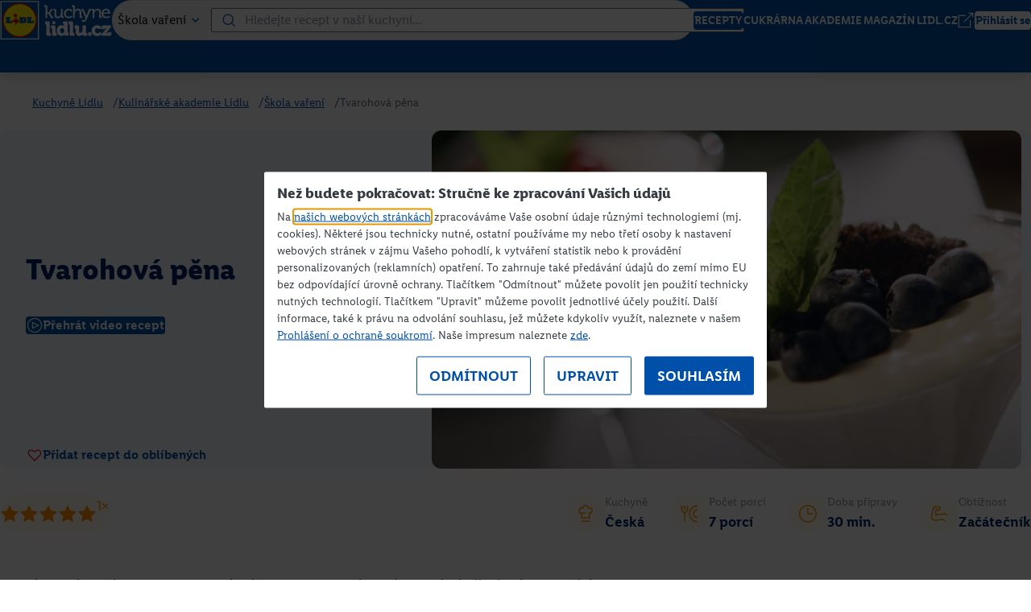

--- FILE ---
content_type: text/html; charset=utf-8
request_url: https://kuchynelidlu.cz/recept/tvarohova-pena
body_size: 13237
content:
<!DOCTYPE html> <html lang="cs"> <head> <script id="Cookiebot" src="https://consent.cookiebot.com/uc.js" data-cbid="cff6a3b3-20ca-4e2a-9f0d-dc64b4a3ada0" type="text/javascript"></script> <title>Tvarohová pěna | Kuchyně Lidlu</title> <link rel="icon" type="image/x-icon" href="/assetsFront/images/fav/favicon.ico"> <link rel="apple-touch-icon" sizes="120x120" href="/assetsFront/images/fav/apple-icon-120x120.png"> <link rel="apple-touch-icon" sizes="152x152" href="/assetsFront/images/fav/apple-icon-152x152.png"> <link rel="apple-touch-icon" sizes="167x167" href="/assetsFront/images/fav/apple-icon-167x167.png"> <link rel="apple-touch-icon" sizes="180x180" href="/assetsFront/images/fav/apple-icon-180x180.png"> <link rel="icon" type="image/png" sizes="196x196" href="/assetsFront/images/fav/android-icon-196x196.png"> <link rel="icon" type="image/png" sizes="128x128" href="/assetsFront/images/fav/chrome-icon-128x128.png"> <link rel="icon" type="image/png" sizes="96x96" href="/assetsFront/images/fav/favicon-96x96.png"> <link rel="icon" type="image/png" sizes="70x70" href="/assetsFront/images/fav/mstile-70x70.png"> <link rel="icon" type="image/png" sizes="32x32" href="/assetsFront/images/fav/favicon-32x32.png"> <link rel="icon" type="image/png" sizes="16x16" href="/assetsFront/images/fav/favicon-16x16.png"> <link rel="manifest" href="/assetsFront/images/fav/manifest.json" crossorigin="use-credentials"> <meta name="keywords" content="Kuchyně Lidlu"> <meta name="description" content="Tvaroh je velmi vděčnou surovinou, lze ho totiž použít jak ve slané, tak sladké kuchyni. Má lehce slanou chuť, která je pro přípravu dezertů přímo stvořená. Ne na..."> <meta property="og:site_name" content="Kuchyně Lidlu"> <meta property="og:url" content="https://kuchynelidlu.cz/recept/tvarohova-pena"> <meta property="og:type" content="website"> <meta property="og:title" content="Tvarohová pěna | Kuchyně Lidlu"> <meta property="og:description" content="Tvaroh je velmi vděčnou surovinou, lze ho totiž použít jak ve slané, tak sladké kuchyni. Má lehce slanou chuť, která je pro přípravu dezertů přímo stvořená. Ne na..."> <meta property="og:locale" content="cs_CZ"> <meta property="og:image" content="https://kuchynelidlu.cz/productFiles/6506/1132x637-1-Tvarohova-pena.jpeg"> <meta name="google-site-verification" content="lG7VvpWsFPPcHgNcZUFOaQKdN-84r9XeRLR5Qri9MIw"> <link rel="canonical" href="https://kuchynelidlu.cz/recept/tvarohova-pena"> <meta charset="UTF-8"> <meta name="viewport" content="width=device-width, initial-scale=1"> <link rel="stylesheet" href="/redesign/assets/bundle-19b37689329.css?v=1.5.103"> <link rel="stylesheet" href="/redesign/assets/print-19a96ecfbc5.css?v=1.5.103"> <link rel="stylesheet" href="/redesign/assets/extra-19a96cc3e03.css?v=1.5.103"> <!-- Google Tag Manager --> <script>
        const gtmKey = "GTM-MCZRXHHH";
    </script> <script type="text/plain" data-cookieconsent="statistics">(function(w,d,s,l,i){w[l]=w[l]||[];w[l].push({'gtm.start':new Date().getTime(),event:'gtm.js'});var f=d.getElementsByTagName(s)[0],j=d.createElement(s),dl=l!='dataLayer'?'&l='+l:'';j.async=true;j.src='https://www.googletagmanager.com/gtm.js?id='+i+dl;f.parentNode.insertBefore(j,f);})(window,document,'script','dataLayer',gtmKey);</script> <!-- End Google Tag Manager --> <script type="application/ld+json">
            {
    "@context": "https://schema.org",
    "@type": "Recipe",
    "inLanguage": "cs",
    "name": "Tvarohová pěna",
    "description": "Tvaroh je velmi vděčnou surovinou, lze ho totiž použít jak ve slané, tak sladké kuchyni. Má lehce slanou chuť, která je pro přípravu dezertů přímo stvořená. Ne nadarmo se totiž říká, že abychom pocítili sladkost pokrmu, musíme přidat špetku soli. Bez tvarohu si jen stěží představíme tradiční české koláče, v pomazánkách si dokonale rozumí s rybou a pokud máte rádi snídani na sladko, smíchejte ho se sušeným ovocem a ořechy. V následujícím videu  Kulinářské akademie Lidlu používá Roman Paulus tvaroh jako základ lehké pěny. Dozvíte se, jak vyšlehat žloutky nad vodní lázní, jaké suroviny použít, aby pěna byla opravdu nadýchaná a s čím ji servírovat.",
    "image": [
        "http://kuchynelidlu.cz/productFiles/6506/1132x637-1-Tvarohova-pena.jpeg"
    ],
    "author": {
        "@type": "Person",
        "name": "Roman Paulus"
    },
    "recipeYield": "7 porcí",
    "mainEntityOfPage": {
        "@type": "WebPage",
        "@id": "http://kuchynelidlu.cz/recept/tvarohova-pena"
    },
    "recipeInstructions": "Postup\n\nŽloutky smícháme se lžící moučkového cukru, přidáme citronovou šťávu a šleháme nejprve nad vodní lázní do pěny. Poté mísu přeložíme do lázně s&nbsp;ledem a studenou vodou a šleháme, až hmota vystydne.\n\nPřidáme citronovou kůru a tvaroh, dobře zašleháme a vmícháme zbytek cukru. Rozpuštěnou želatinu smícháme s trochou vaječné hmoty, zahřejeme, dobře rozmícháme, vlijeme zpět do celé hmoty a opět dobře rozmícháme. Přidáme asi polovinu ušlehané šlehačky a dobře promícháme. Zbylou šlehačku už vmícháme velice opatrně.\n\nHotovou pěnu naplníme do skleniček a vložíme na hodinu do lednice ztuhnout. Dozdobíme čokoládovou drobenkou, malinami, borůvkami a lístky čerstvé máty.\n",
    "recipeCuisine": [
        1045
    ],
    "prepTime": "PT30M",
    "totalTime": "PT30M",
    "keywords": "Cukrárna",
    "recipeIngredient": [
        "3 ×  žloutky",
        "150 g cukru moučka Belbake",
        "1 ×  citron (šťáva a kůra)",
        "400 g plnotučného tvarohu Pilos",
        "8 g želatiny (4 plátky)",
        "500 ml čerstvé smetany ke šlehání (33 % tuku) Pilos",
        "na ozdobu čokoládová drobenka",
        "na ozdobu maliny a borůvky",
        "na ozdobu čerstvá máta"
    ],
    "video": {
        "@type": "VideoObject",
        "name": "Tvarohová pěna",
        "description": "Tvaroh je velmi vděčnou surovinou, lze ho totiž použít jak ve slané, tak sladké kuchyni. Má lehce slanou chuť, která je pro přípravu dezertů přímo stvořená. Ne nadarmo se totiž říká, že abychom pocítili sladkost pokrmu, musíme přidat špetku soli. Bez tvarohu si jen stěží představíme tradiční české koláče, v pomazánkách si dokonale rozumí s rybou a pokud máte rádi snídani na sladko, smíchejte ho se sušeným ovocem a ořechy. V následujícím videu  Kulinářské akademie Lidlu používá Roman Paulus tvaroh jako základ lehké pěny. Dozvíte se, jak vyšlehat žloutky nad vodní lázní, jaké suroviny použít, aby pěna byla opravdu nadýchaná a s čím ji servírovat.",
        "thumbnailUrl": [
            "https://img.youtube.com/vi/TfPAyhepqik/hqdefault.jpg"
        ],
        "uploadDate": "2026-01-26",
        "embedUrl": "https://www.youtube.com/embed/TfPAyhepqik"
    }
}
        </script> 
                              <script>!function(e){var n="https://s.go-mpulse.net/boomerang/";if("False"=="True")e.BOOMR_config=e.BOOMR_config||{},e.BOOMR_config.PageParams=e.BOOMR_config.PageParams||{},e.BOOMR_config.PageParams.pci=!0,n="https://s2.go-mpulse.net/boomerang/";if(window.BOOMR_API_key="8JVWD-ZHZKN-7UY72-MYDFV-39BZE",function(){function e(){if(!o){var e=document.createElement("script");e.id="boomr-scr-as",e.src=window.BOOMR.url,e.async=!0,i.parentNode.appendChild(e),o=!0}}function t(e){o=!0;var n,t,a,r,d=document,O=window;if(window.BOOMR.snippetMethod=e?"if":"i",t=function(e,n){var t=d.createElement("script");t.id=n||"boomr-if-as",t.src=window.BOOMR.url,BOOMR_lstart=(new Date).getTime(),e=e||d.body,e.appendChild(t)},!window.addEventListener&&window.attachEvent&&navigator.userAgent.match(/MSIE [67]\./))return window.BOOMR.snippetMethod="s",void t(i.parentNode,"boomr-async");a=document.createElement("IFRAME"),a.src="about:blank",a.title="",a.role="presentation",a.loading="eager",r=(a.frameElement||a).style,r.width=0,r.height=0,r.border=0,r.display="none",i.parentNode.appendChild(a);try{O=a.contentWindow,d=O.document.open()}catch(_){n=document.domain,a.src="javascript:var d=document.open();d.domain='"+n+"';void(0);",O=a.contentWindow,d=O.document.open()}if(n)d._boomrl=function(){this.domain=n,t()},d.write("<bo"+"dy onload='document._boomrl();'>");else if(O._boomrl=function(){t()},O.addEventListener)O.addEventListener("load",O._boomrl,!1);else if(O.attachEvent)O.attachEvent("onload",O._boomrl);d.close()}function a(e){window.BOOMR_onload=e&&e.timeStamp||(new Date).getTime()}if(!window.BOOMR||!window.BOOMR.version&&!window.BOOMR.snippetExecuted){window.BOOMR=window.BOOMR||{},window.BOOMR.snippetStart=(new Date).getTime(),window.BOOMR.snippetExecuted=!0,window.BOOMR.snippetVersion=12,window.BOOMR.url=n+"8JVWD-ZHZKN-7UY72-MYDFV-39BZE";var i=document.currentScript||document.getElementsByTagName("script")[0],o=!1,r=document.createElement("link");if(r.relList&&"function"==typeof r.relList.supports&&r.relList.supports("preload")&&"as"in r)window.BOOMR.snippetMethod="p",r.href=window.BOOMR.url,r.rel="preload",r.as="script",r.addEventListener("load",e),r.addEventListener("error",function(){t(!0)}),setTimeout(function(){if(!o)t(!0)},3e3),BOOMR_lstart=(new Date).getTime(),i.parentNode.appendChild(r);else t(!1);if(window.addEventListener)window.addEventListener("load",a,!1);else if(window.attachEvent)window.attachEvent("onload",a)}}(),"".length>0)if(e&&"performance"in e&&e.performance&&"function"==typeof e.performance.setResourceTimingBufferSize)e.performance.setResourceTimingBufferSize();!function(){if(BOOMR=e.BOOMR||{},BOOMR.plugins=BOOMR.plugins||{},!BOOMR.plugins.AK){var n=""=="true"?1:0,t="",a="amk2icyx24htk2lwwenq-f-8b1f1554d-clientnsv4-s.akamaihd.net",i="false"=="true"?2:1,o={"ak.v":"39","ak.cp":"1614304","ak.ai":parseInt("1047555",10),"ak.ol":"0","ak.cr":9,"ak.ipv":4,"ak.proto":"h2","ak.rid":"3844879e","ak.r":48617,"ak.a2":n,"ak.m":"","ak.n":"ff","ak.bpcip":"3.21.164.0","ak.cport":58198,"ak.gh":"23.36.176.181","ak.quicv":"","ak.tlsv":"tls1.3","ak.0rtt":"","ak.0rtt.ed":"","ak.csrc":"-","ak.acc":"","ak.t":"1769386267","ak.ak":"hOBiQwZUYzCg5VSAfCLimQ==uMP9ctQskOYho2qPBHRXAjb4TShQZ1RqwFoNDp/RHLhZ/bW7EQ0Vu+diObtM2zc+cL6ZmD/ewh+VfFQLe7HNslm/OLy3yGOW5C7MR4Vf22AxXjCNaTT4oBdFCFRMuGBNvjcn2zYENrBe/eoeo+JQguI3yedTwgOJPiVmNEn3FLbCfScJldEAqzjv1dNshPS2tTATuHC8tM9pFkm/7peZsOg4lajDxUw4FaLfEY38rwd/tDvWfqsr1JgSsk44NokASxJHURUvei6S57KVOIKpxJzs72n22jAu3Z7clTaMq+QJYaQBYogZa2oPruVRTRcXrCZG+osq+M/OVm9lqde4cpxyGIwl9wg/kpGKIWG47Q/2k3mwQD8ruHgIijpF+87E+SZHt1TvCroci6DxQUMRETxj4GhNYlvYC+SByBOh1jg=","ak.pv":"1","ak.dpoabenc":"","ak.tf":i};if(""!==t)o["ak.ruds"]=t;var r={i:!1,av:function(n){var t="http.initiator";if(n&&(!n[t]||"spa_hard"===n[t]))o["ak.feo"]=void 0!==e.aFeoApplied?1:0,BOOMR.addVar(o)},rv:function(){var e=["ak.bpcip","ak.cport","ak.cr","ak.csrc","ak.gh","ak.ipv","ak.m","ak.n","ak.ol","ak.proto","ak.quicv","ak.tlsv","ak.0rtt","ak.0rtt.ed","ak.r","ak.acc","ak.t","ak.tf"];BOOMR.removeVar(e)}};BOOMR.plugins.AK={akVars:o,akDNSPreFetchDomain:a,init:function(){if(!r.i){var e=BOOMR.subscribe;e("before_beacon",r.av,null,null),e("onbeacon",r.rv,null,null),r.i=!0}return this},is_complete:function(){return!0}}}}()}(window);</script></head> <body> <div class="navbar-wrapper shadow-md"> <nav class="navbar container"> <a href="/" class="navbar-logo-container"> <img src="/redesign/assets/images/logos/logo.svg" alt="Logo - Kuchyně Lidlu" class="navbar-logo" draggable="false"> </a> <div class="navbar-input-search"> <div class="rolldown-button rounded-full black" data-multiselect="false"> <button class="rolldown-button-label font-semibold" type="button" data-original-label="Škola vaření" data-current-label="Škola vaření"> <span class="button-text"> Škola vaření </span> <img src="/redesign/assets/images/icons/arrow_down_small_fill_blue.svg" width="24" height="24" class="icon-toggled" alt="" draggable="false" loading="lazy"> <img src="/redesign/assets/images/icons/arrow_down_small_fill_blue.svg" width="24" height="24" class="icon-default" alt="" draggable="false" loading="lazy"> </button> <div class="rolldown-items"> <ul> <li class="rolldown-button__item"> <div class="input input--circle"> <input type="radio" name="section-desktop" id="desktop-menu-all" value="" data-label="Všechny recepty" autocomplete="off" checked> <label for="desktop-menu-all" class="item-content" data-url="/recepty" data-label="Všechny recepty" data-value="all"> <span>Všechny recepty</span> </label> </div> </li> <li class="rolldown-button__item"> <div class="input input--circle"> <input type="radio" name="section-desktop" id="desktop-menu-1017" value="1017" data-label="Cukrárna" autocomplete="off" > <label for="desktop-menu-1017" class="item-content" data-url="/cukrarna" data-label="Cukrárna" data-value="Cukrárna"> <span>Cukrárna</span> </label> </div> </li> <li class="rolldown-button__item"> <div class="input input--circle"> <input type="radio" name="section-desktop" id="desktop-menu-1022" value="1022" data-label="Škola vaření" autocomplete="off" > <label for="desktop-menu-1022" class="item-content" data-url="/skola-vareni" data-label="Škola vaření" data-value="Škola vaření"> <span>Škola vaření</span> </label> </div> </li> <li class="rolldown-button__item"> <div class="input input--circle"> <input type="radio" name="section-desktop" id="desktop-menu-1023" value="1023" data-label="Speciality" autocomplete="off" > <label for="desktop-menu-1023" class="item-content" data-url="/speciality-kulinarske-akademie" data-label="Speciality" data-value="Speciality"> <span>Speciality</span> </label> </div> </li> <li class="rolldown-button__item"> <div class="input input--circle"> <input type="radio" name="section-desktop" id="desktop-menu-1316" value="1316" data-label="Magazín" autocomplete="off" > <label for="desktop-menu-1316" class="item-content" data-url="/magazin-vysledky/" data-label="Magazín" data-value="Magazín"> <span>Magazín</span> </label> </div> </li> </ul> </div> </div> <div class="navbar-input-search-field"> <img src="/redesign/assets/images/icons/search_fill_blue.svg" width="20" height="20" class="icon-search" alt="hledat" draggable="false" loading="lazy"> <input type="text" id="desktop-search-input" placeholder="Hledejte recept v naší kuchyni..." value=""> <button class="button font-semibold rounded-xs button-md button-default rounded-full button-search "> Vyhledat </button> </div> </div> <button class="close-button"> <img src="/redesign/assets/images/icons/close_fill_white.svg" width="24" height="24" class alt="zavřít" draggable="false" loading="lazy"> <span>Zavřít</span> </button> <div class="navbar-items"> <a href="/recepty" class="button font-semibold rounded-xs button-md button-default"> RECEPTY </a> <a href="/cukrarna/" class="button font-semibold rounded-xs button-md button-default"> CUKRÁRNA </a> <a href="/kulinarska-akademie-lidlu" class="button font-semibold rounded-xs button-md button-default"> AKADEMIE </a> <a href="/magazin" class="button font-semibold rounded-xs button-md button-default"> MAGAZÍN </a> <a href="https://www.lidl.cz/" target="_blank" class="button font-semibold rounded-xs button-md button-default"> LIDL.CZ <img src="/redesign/assets/images/icons/external_link_small_fill_white.svg" width="20" height="20" class="button-icon button-icon-right" alt="externí odkaz" draggable="false" loading="lazy"> </a> <a href="/ucet/prihlaseni" class="button font-semibold rounded-xs login button-md button-white"> Přihlásit se </a> </div> <div class="navbar-mobile-items"> <button id="mobileSearchToggle" class="mobile-search-toggle" data-search-toggle aria-label="Toggle mobile search" aria-expanded="false"> <div class="search-icon"> <div class="search-icon-front"> <img src="/redesign/assets/images/icons/search_fill_white.svg" width="24" height="24" class alt="hledat" draggable="false" loading="lazy"> </div> <div class="search-icon-back"> <img src="/redesign/assets/images/icons/close_fill_white.svg" width="24" height="24" class="zavřít" alt draggable="false" loading="lazy"> </div> </div> </button> <button id="mobileNavToggle" class="mobile-nav-toggle" data-nav-toggle aria-label="Toggle mobile navigation" aria-expanded="false"> <div class="nav-icon"> <div class="nav-icon-front"> <img src="/redesign/assets/images/icons/menu_fill_white.svg" width="24" height="24" class="menu" alt draggable="false" loading="lazy"> </div> <div class="nav-icon-back"> <img src="/redesign/assets/images/icons/close_fill_white.svg" width="24" height="24" class="zavřít menu" alt draggable="false" loading="lazy"> </div> </div> </button> </div> </nav> </div> <div class="mobile-navbar" data-mobile-nav> <div class="mobile-navbar-content"> <div class="mobile-nav-links"> <a href="/recepty" class="mobile-nav-link">RECEPTY</a> <a href="/cukrarna/" class="mobile-nav-link">CUKRÁRNA</a> <a href="/kulinarska-akademie-lidlu" class="mobile-nav-link">AKADEMIE</a> <a href="/magazin" class="mobile-nav-link">MAGAZÍN</a> <a href="https://www.lidl.cz/" target="_blank" class="mobile-nav-link">LIDL.CZ</a> <div class="mobile-nav-user-dropdown"> <a href="/ucet/prihlaseni" class="mobile-nav-link mobile-nav-login"> <img src="/redesign/assets/images/icons/profile_fill_blue.svg" width="24" height="24" class alt="profil uživatele" draggable="false" loading="lazy"> Přihlásit se </a> <div class="mobile-user-dropdown-menu" data-mobile-user-menu> <a href="/ucet/" class="mobile-user-dropdown-item"> <img src="/redesign/assets/images/icons/receipt_fill_blue.svg" width="20" height="20" class alt="oblíbené recepty" draggable="false" loading="lazy"> Oblíbené recepty </a> <a href="/ucet/voted/" class="mobile-user-dropdown-item"> <img src="/redesign/assets/images/icons/chefs_hat_fill_blue.svg" width="20" height="20" class alt="hodnocené recepty" draggable="false" loading="lazy"> Hodnocené recepty </a> <a href="/ucet/shopping-list/" class="mobile-user-dropdown-item"> <img src="/redesign/assets/images/icons/shopping_list_fill_blue.svg" width="20" height="20" class alt="nákupní seznam" draggable="false" loading="lazy"> Nákupní seznam </a> <a href="/ucet/home/" class="mobile-user-dropdown-item"> <img src="/redesign/assets/images/icons/profile_fill_blue.svg" width="20" height="20" class alt="profil" draggable="false" loading="lazy"> Můj účet </a> <a href="/ucet/home/" class="mobile-user-dropdown-item"> <img src="/redesign/assets/images/icons/setting_fill_blue.svg" width="20" height="20" class alt draggable="false" loading="lazy"> Nastavení účtu </a> <a href="/ucet/sign/out" class="mobile-user-dropdown-item"> <img src="/redesign/assets/images/icons/logout_fill_red.svg" width="20" height="20" class alt="odhlásit se" draggable="false" loading="lazy"> Odhlásit se </a> </div> </div> </div> </div> </div> <div class="mobile-navbar-search" data-mobile-nav-search> <div class="navbar-input-search-mobile"> <div class="rolldown-button rounded-full black" data-multiselect="false"> <button class="rolldown-button-label font-semibold" type="button" data-original-label="Škola vaření" data-current-label="Škola vaření"> <span class="button-text"> Škola vaření </span> <img src="/redesign/assets/images/icons/arrow_down_small_fill_blue.svg" width="24" height="24" class="icon-toggled" alt="" draggable="false" loading="lazy"> <img src="/redesign/assets/images/icons/arrow_down_small_fill_blue.svg" width="24" height="24" class="icon-default" alt="" draggable="false" loading="lazy"> </button> <div class="rolldown-items"> <ul> <li class="rolldown-button__item"> <div class="input input--circle"> <input type="radio" name="section-mobile" id="mobile-menu-all" value="" data-label="Všechny recepty" autocomplete="off" checked> <label for="mobile-menu-all" class="item-content" data-url="/recepty" data-label="Všechny recepty" data-value="all"> <span>Všechny recepty</span> </label> </div> </li> <li class="rolldown-button__item"> <div class="input input--circle"> <input type="radio" name="section-mobile" id="mobile-menu-1017" value="1017" data-label="Cukrárna" autocomplete="off" > <label for="mobile-menu-1017" class="item-content" data-url="/cukrarna" data-label="Cukrárna" data-value="Cukrárna"> <span>Cukrárna</span> </label> </div> </li> <li class="rolldown-button__item"> <div class="input input--circle"> <input type="radio" name="section-mobile" id="mobile-menu-1022" value="1022" data-label="Škola vaření" autocomplete="off" > <label for="mobile-menu-1022" class="item-content" data-url="/skola-vareni" data-label="Škola vaření" data-value="Škola vaření"> <span>Škola vaření</span> </label> </div> </li> <li class="rolldown-button__item"> <div class="input input--circle"> <input type="radio" name="section-mobile" id="mobile-menu-1023" value="1023" data-label="Speciality" autocomplete="off" > <label for="mobile-menu-1023" class="item-content" data-url="/speciality-kulinarske-akademie" data-label="Speciality" data-value="Speciality"> <span>Speciality</span> </label> </div> </li> <li class="rolldown-button__item"> <div class="input input--circle"> <input type="radio" name="section-mobile" id="mobile-menu-1316" value="1316" data-label="Magazín" autocomplete="off" > <label for="mobile-menu-1316" class="item-content" data-url="/magazin-vysledky/" data-label="Magazín" data-value="Magazín"> <span>Magazín</span> </label> </div> </li> </ul> </div> </div> <div class="navbar-input-search-mobile-field"> <input type="text" id="mobile-search-input" placeholder="Hledejte recept..."> <button class="button font-semibold rounded-xs button-md button-default rounded-full button-search "> <img src="/redesign/assets/images/icons/search_fill_white.svg" width="24" height="24" class="" alt="hledat" draggable="false" loading="lazy"> </button> </div> </div> <button class="close-button close-button-mobile"> <img src="/redesign/assets/images/icons/close_fill_white.svg" width="24" height="24" class alt="zavřít" draggable="false" loading="lazy"> <span>Zavřít</span> </button> </div> <div class="navbar-recipe-search"> <div class="container navbar-recipe-search-items" > <div class="navbar-search-results" id="snippet-search-searchPopupResults"> <h2 class="navbar-search-results-heading">Poslední recepty</h2> <div class="search-recipe"> <a href="/recept/celestynske-nudle" class="search-recipe-image"> <img src="/productFiles/8555/960x540-1-1028-26-beautyshot-Celestynske-nudle-1132x637.jpeg" draggable="false" alt="/productFiles/8555/960x540-1-1028-26-beautyshot-Celestynske-nudle-1132x637.jpeg"> </a> <div class="search-recipe-content"> <h4 class="font-bold text-2xl">Celestýnské nudle</h4> <a href="#" class="avatar flex avatar-sm"> <img src="/categoryFiles/filePathIco-1025-filePathIco-1025-chef-paulus-small.png" class="avatar-image rounded-full" alt="Roman Paulus" draggable="false"> <span class="avatar-text font-medium avatar-text-sm"> Roman Paulus </span> </a> </div> <div class="search-recipe-button"> <a href="/recept/celestynske-nudle" class="button font-semibold rounded-xs button-md button-default button-ghost no-hover"> Přejít na recept <img src="/redesign/assets/images/icons/arrow_right_B_fill_blue.svg" width="20" height="20" class="button-icon button-icon-right" alt draggable="false" loading="lazy"> </a> </div> </div> <div class="search-recipe"> <a href="/recept/smazene-masopustni-pletynky" class="search-recipe-image"> <img src="/productFiles/8553/960x540-1-KW5C-26-beautyshot-Smazene-masopustni-pletynky-1132x637.jpeg" draggable="false" alt="/productFiles/8553/960x540-1-KW5C-26-beautyshot-Smazene-masopustni-pletynky-1132x637.jpeg"> </a> <div class="search-recipe-content"> <h4 class="font-bold text-2xl">Smažené masopustní pletýnky</h4> <a href="#" class="avatar flex avatar-sm"> <img src="/categoryFiles/filePathIco-1304-filePathIco-1304-chef-vanGils-small.png" class="avatar-image rounded-full" alt="Mirka van Gils Slavíková" draggable="false"> <span class="avatar-text font-medium avatar-text-sm"> Mirka van Gils Slavíková </span> </a> </div> <div class="search-recipe-button"> <a href="/recept/smazene-masopustni-pletynky" class="button font-semibold rounded-xs button-md button-default button-ghost no-hover"> Přejít na recept <img src="/redesign/assets/images/icons/arrow_right_B_fill_blue.svg" width="20" height="20" class="button-icon button-icon-right" alt draggable="false" loading="lazy"> </a> </div> </div> <div class="search-recipe"> <a href="/recept/kachni-prsa-s-hruskami-fenyklem-a-orechy" class="search-recipe-image"> <img src="/productFiles/8554/960x540-1-KW3-26-beautyshot-SK-1132x637.jpeg" draggable="false" alt="/productFiles/8554/960x540-1-KW3-26-beautyshot-SK-1132x637.jpeg"> </a> <div class="search-recipe-content"> <h4 class="font-bold text-2xl">Kachní prsa s hruškami, fenyklem a ořechy</h4> <a href="#" class="avatar flex avatar-sm"> <img src="/categoryFiles/filePathIco-1026-filePathIco-1026-chef-ihnacak-small.png" class="avatar-image rounded-full" alt="Marcel Ihnačák" draggable="false"> <span class="avatar-text font-medium avatar-text-sm"> Marcel Ihnačák </span> </a> </div> <div class="search-recipe-button"> <a href="/recept/kachni-prsa-s-hruskami-fenyklem-a-orechy" class="button font-semibold rounded-xs button-md button-default button-ghost no-hover"> Přejít na recept <img src="/redesign/assets/images/icons/arrow_right_B_fill_blue.svg" width="20" height="20" class="button-icon button-icon-right" alt draggable="false" loading="lazy"> </a> </div> </div> <div class="search-recipe"> <a href="/recept/alpsky-kynuty-knedlik" class="search-recipe-image"> <img src="/productFiles/8552/960x540-1-KW5-26-beautyshot-Alpsky-kynuty-knedlik-1132x637.jpeg" draggable="false" alt="/productFiles/8552/960x540-1-KW5-26-beautyshot-Alpsky-kynuty-knedlik-1132x637.jpeg"> </a> <div class="search-recipe-content"> <h4 class="font-bold text-2xl">Alpský kynutý knedlík</h4> <a href="#" class="avatar flex avatar-sm"> <img src="/categoryFiles/filePathIco-1025-filePathIco-1025-chef-paulus-small.png" class="avatar-image rounded-full" alt="Roman Paulus" draggable="false"> <span class="avatar-text font-medium avatar-text-sm"> Roman Paulus </span> </a> </div> <div class="search-recipe-button"> <a href="/recept/alpsky-kynuty-knedlik" class="button font-semibold rounded-xs button-md button-default button-ghost no-hover"> Přejít na recept <img src="/redesign/assets/images/icons/arrow_right_B_fill_blue.svg" width="20" height="20" class="button-icon button-icon-right" alt draggable="false" loading="lazy"> </a> </div> </div> <div class="search-recipe"> <a href="/recept/arancini-se-scamorzou" class="search-recipe-image"> <img src="/productFiles/8551/960x540-1-1027-26-beautyshot-Arancini-se-scamorzou-1132x637.jpeg" draggable="false" alt="/productFiles/8551/960x540-1-1027-26-beautyshot-Arancini-se-scamorzou-1132x637.jpeg"> </a> <div class="search-recipe-content"> <h4 class="font-bold text-2xl">Arancini se scamorzou</h4> <a href="#" class="avatar flex avatar-sm"> <img src="/categoryFiles/filePathIco-1309-filePathIco-1309-chef-lucque-small2.png" class="avatar-image rounded-full" alt="Riccardo Lucque" draggable="false"> <span class="avatar-text font-medium avatar-text-sm"> Riccardo Lucque </span> </a> </div> <div class="search-recipe-button"> <a href="/recept/arancini-se-scamorzou" class="button font-semibold rounded-xs button-md button-default button-ghost no-hover"> Přejít na recept <img src="/redesign/assets/images/icons/arrow_right_B_fill_blue.svg" width="20" height="20" class="button-icon button-icon-right" alt draggable="false" loading="lazy"> </a> </div> </div> <div class="search-recipe"> <a href="/recept/sladky-cesnekovy-krem" class="search-recipe-image"> <img src="/productFiles/8550/960x540-1-1026-26-Sladky-cesnekovy-krem-beautyshot-1132x637.jpeg" draggable="false" alt="/productFiles/8550/960x540-1-1026-26-Sladky-cesnekovy-krem-beautyshot-1132x637.jpeg"> </a> <div class="search-recipe-content"> <h4 class="font-bold text-2xl">Sladký česnekový krém</h4> <a href="#" class="avatar flex avatar-sm"> <img src="/categoryFiles/filePathIco-1309-filePathIco-1309-chef-lucque-small2.png" class="avatar-image rounded-full" alt="Riccardo Lucque" draggable="false"> <span class="avatar-text font-medium avatar-text-sm"> Riccardo Lucque </span> </a> </div> <div class="search-recipe-button"> <a href="/recept/sladky-cesnekovy-krem" class="button font-semibold rounded-xs button-md button-default button-ghost no-hover"> Přejít na recept <img src="/redesign/assets/images/icons/arrow_right_B_fill_blue.svg" width="20" height="20" class="button-icon button-icon-right" alt draggable="false" loading="lazy"> </a> </div> </div> </div> <form class="ajaxForm" action="/recept/tvarohova-pena" method="post" id="frm-search-searchForm"> <input type="hidden" id="hidden-search-query" name="search" value=""> <input type="hidden" id="hidden-menu-item" name="section" value="1023"> <input type="hidden" name="_token_" value="dajl9knkpz/bxTk+C0tAGYoUvu6gaX47dknl8="><input type="hidden" name="order" value="1"><input type="hidden" name="ign" value=""><input type="hidden" name="_do" value="search-searchForm-submit"></form> </div> </div> <div class="container recipe-hero-breadcrumb"> <div class="breadcrumb-container"> <nav class="breadcrumb" aria-label="Breadcrumb"> <ol class="breadcrumb-list"> <li class="breadcrumb-item text-sm" itemprop="itemListElement" itemscope itemtype="https://schema.org/ListItem"> <a class="breadcrumb-link breadcrumb-default" itemprop="item" href="/"><span itemprop="name">Kuchyně Lidlu</span></a> <meta itemprop="position" content="1"><span class="breadcrumb-separator" aria-hidden="true">/</span> </li> <li class="breadcrumb-item text-sm" itemprop="itemListElement" itemscope itemtype="https://schema.org/ListItem"> <a class="breadcrumb-link breadcrumb-default" itemprop="item" href="/kulinarska-akademie-lidlu"><span itemprop="name">Kulinářské akademie Lidlu</span></a> <meta itemprop="position" content="2"><span class="breadcrumb-separator" aria-hidden="true">/</span> </li> <li class="breadcrumb-item text-sm" itemprop="itemListElement" itemscope itemtype="https://schema.org/ListItem"> <a class="breadcrumb-link breadcrumb-default" itemprop="item" href="/skola-vareni"><span itemprop="name">Škola vaření</span></a> <meta itemprop="position" content="3"><span class="breadcrumb-separator" aria-hidden="true">/</span> </li> <li class="breadcrumb-item text-sm" itemprop="itemListElement" itemscope itemtype="https://schema.org/ListItem"> <span class="breadcrumb-text breadcrumb-disabled" itemprop="name">Tvarohová pěna</span> <meta itemprop="position" content="4"> </li> </ol> </nav> </div> </div> <div class="cooking-mode" style="opacity: 0; pointer-events: none" data-text-default="Vařte bez zhasínání displeje" data-text-on="Displej zůstane zapnutý" data-text-off="Displej se může vypnout" data-text-unsupported="Váš prohlížeč nepodporuje tuto funkci" data-text-error="Nepodařilo se aktivovat" > <div class="cooking-mode-tooltip"></div> <div class="cooking-mode-button"> <img src="/redesign/assets/images/icons/cooking-pot-close_white.svg" width="24" height="24" class="cooking-mode-on" alt draggable="false" loading="lazy" > <img src="/redesign/assets/images/icons/cooking-pot-open_blue.svg" width="24" height="24" class="cooking-mode-off" alt draggable="false" loading="lazy" > </div> </div> <div class="container"> <div class="recipe-hero rounded-md"> <div class="recipe-hero-content"> <div class="recipe-hero-content-text"> <h1 class="recipe-hero-header text-5xl font-bold"> Tvarohová pěna </h1> <a href="#" class="button font-semibold rounded-xs button-xl button-default" data-modal-trigger="video-modal" data-video="TfPAyhepqik"> <img src="/redesign/assets/images/icons/play_fill_white.svg" width="20" height="20" class="button-icon button-icon-left" alt="play" draggable="false" loading="lazy"> Přehrát video recept </a> <div class="modal-overlay modal-fade-up" data-modal-id="video-modal" data-close-overlay="true" data-close-escape="true" data-auto-focus="true" data-remove-close="false" data-video-modal="true"> <div class="modal-base"> <div class="modal-content"> <div class="video-modal-content"> <iframe width="100%" height="400" src="https://www.youtube.com/embed/TfPAyhepqik?enablejsapi=1" title="YouTube video player" frameborder="0" allow="accelerometer; autoplay; clipboard-write; encrypted-media; gyroscope; picture-in-picture; web-share" allowfullscreen referrerpolicy="strict-origin-when-cross-origin"> </iframe> </div> </div> </div> </div> </div> <div id="snippet--favorite"> <a href="/ucet/prihlaseni?backUrl=qmpnf" class="button font-semibold rounded-xs recipe-hero-like-button button-xl button-default button-ghost"> <img src="/redesign/assets/images/icons/like_stroke_red.svg" width="20" height="20" class="button-icon-hover" draggable="false" loading="lazy" alt=""> <img src="/redesign/assets/images/icons/like_fill_red.svg" width="20" height="20" class="button-icon button-icon-left" alt="" draggable="false" loading="lazy"> Přidat recept do oblíbených </a> </div> </div> <div class="recipe-hero-image rounded-md"> <img src="/productFiles/6506/1132x637-1-Tvarohova-pena.jpeg" alt="Tvarohová pěna" draggable="false"> <button class="play-video-overlay" data-modal-trigger="video-modal"> <span class="play-video-button"> <img src="/redesign/assets/images/icons/play_full_fill_white.svg" width="24" height="24" class alt="play" draggable="false" loading="lazy"> </span> </button> </div> </div> </div> <div class="container recipe-info"> <div class="recipe-info-rating" data-rating="5"> <img src="/redesign/assets/images/icons/favorite_full_fill_yellow_700.svg" width="24" height="24" alt="hvězda plná" draggable="false" loading="lazy"> <img src="/redesign/assets/images/icons/favorite_full_fill_yellow_700.svg" width="24" height="24" alt="hvězda plná" draggable="false" loading="lazy"> <img src="/redesign/assets/images/icons/favorite_full_fill_yellow_700.svg" width="24" height="24" alt="hvězda plná" draggable="false" loading="lazy"> <img src="/redesign/assets/images/icons/favorite_full_fill_yellow_700.svg" width="24" height="24" alt="hvězda plná" draggable="false" loading="lazy"> <img src="/redesign/assets/images/icons/favorite_full_fill_yellow_700.svg" width="24" height="24" alt="hvězda plná" draggable="false" loading="lazy"> <span class="font-medium text-lg">1&times;</span> </div> <div class="recipe-info-details"> <div class="recipe-info-details-item"> <div class="recipe-info-icon"> <img src="/redesign/assets/images/icons/chefs_hat_fill_yellow_700.svg" width="24" height="24" class="inline-block mr-2" alt="kuchyně" draggable="false" loading="lazy"> </div> <div> <p>Kuchyně</p> <p>Česká</p> </div> </div> <div class="recipe-info-details-item"> <div class="recipe-info-icon"> <img src="/redesign/assets/images/icons/foodamount_stroke_yellow_700.svg" width="24" height="24" class="inline-block mr-2" alt="počet porcí" draggable="false" loading="lazy"> </div> <div> <p>Počet porcí</p> <p>7 porcí</p> </div> </div> <div class="recipe-info-details-item"> <div class="recipe-info-icon"> <img src="/redesign/assets/images/icons/time_75_fill_yellow_700.svg" width="24" height="24" class="inline-block mr-2" alt="doba přípravy" draggable="false" loading="lazy"> </div> <div> <p>Doba přípravy</p> <p>30 min.</p> </div> </div> <div class="recipe-info-details-item"> <div class="recipe-info-icon"> <img src="/redesign/assets/images/icons/difficulty_stroke_yellow_700.svg" width="24" height="24" class="inline-block mr-2" alt="obtížnost" draggable="false" loading="lazy"> </div> <div> <p>Obtížnost</p> <p> Začátečník </p> </div> </div> </div>  </div> <div class="container"> <div class="recipe-description"> <div class="recipe-description-texts"> <p class="text-lg font-medium"> Tvaroh je velmi vděčnou surovinou, lze ho totiž použít jak ve slané, tak sladké kuchyni. Má lehce slanou chuť, která je pro přípravu dezertů přímo stvořená. Ne nadarmo se totiž říká, že abychom pocítili sladkost pokrmu, musíme přidat špetku soli. Bez tvarohu si jen stěží představíme tradiční české koláče, v pomazánkách si dokonale rozumí s rybou a pokud máte rádi snídani na sladko, smíchejte ho se sušeným ovocem a ořechy. V následujícím videu Kulinářské akademie Lidlu používá Roman Paulus tvaroh jako základ lehké pěny. Dozvíte se, jak vyšlehat žloutky nad vodní lázní, jaké suroviny použít, aby pěna byla opravdu nadýchaná a s čím ji servírovat. </p> <div class="recipe-description-tags"> <p class="font-bold text-lg">Tagy</p> <div class="display-flex"> <div class="mr-10"> <a class="badge rounded-full badge-md badge-outline" href="/skola-vareni/?tag=1226&amp;ign=1" > <span class="font-medium"> Cukrárna </span> </a> </div> </div> </div> </div> <div class="recipe-description-col-2"> <img src="/categoryFiles/filePath-1025-heroPath-82-KW-03-24-v-rondonu-2019.png" alt="Roman Paulus" draggable="false" class="recipe-author"> <div class="absolute-circle"></div> <div class="author-cta"> <p class="text-lg font-bold">Roman Paulus</p> <a href="/recepty?cook=1025" class="button font-semibold rounded-xs author-button button-md button-default button-ghost"> Další recepty <img src="/redesign/assets/images/icons/arrow_right_B_fill_blue.svg" width="20" height="20" class="button-icon button-icon-right" alt="šipka vpravo" draggable="false" loading="lazy"> </a> </div> </div> </div> <div class="recipe-description"> <div class="recipe-description-portions"> <div class="tab-list" id="tab-list"> <div class="tab-underline-track"> <div class="tab-underline-slider"></div> </div> <div class="tab-item text-base font-medium active" data-tab="suroviny" aria-selected="true"> Suroviny </div> <div class="tab-item text-base font-medium" data-tab="kuchynske-potreby" aria-selected="false"> Kuchyňské potřeby </div> </div> <div class="detail-block active" data-content="suroviny" aria-hidden="false"> <div class="detail-block__header"> <div class="detail-block__portions" data-ingredients-controls> <div>Zvolte počet porcí:</div> <a href="#" class="portion-btn portion-btn--minus">-</a> <span class="portions-count">7</span> <a href="#" class="portion-btn portion-btn--plus">+</a> </div> <p class="detail-block__info color-orange"> Zadejte počet porcí a my vám automaticky spočítáme potřebné suroviny. </p> </div> <h2 class="detail-block__title detail-box-headline color-blue">Tvarohová pěna</h2> <ul data-shopping-list-items> <li> <strong><span>3</span> × </strong> žloutky </li> <li> <strong><span>150</span> g</strong> cukru moučka Belbake </li> <li> <strong><span>1</span> × </strong> citron (šťáva a kůra) </li> <li> <strong><span>400</span> g</strong> plnotučného tvarohu Pilos </li> <li> <strong><span>8</span> g</strong> želatiny (4 plátky) </li> <li> <strong><span>500</span> ml</strong> čerstvé smetany ke šlehání (33 % tuku) Pilos </li> <li> <strong><span></span> na ozdobu</strong> čokoládová drobenka </li> <li> <strong><span></span> na ozdobu</strong> maliny a borůvky </li> <li> <strong><span></span> na ozdobu</strong> čerstvá máta </li> </ul>  <div id="snippet-shoppingList-shoppingList"> <form class="ajax" action="/recept/tvarohova-pena" method="post" id="frm-shoppingList-form"> <button class="button font-semibold rounded-full button-md button-default" type="submit" name="send"> Přidat recept do nákupního seznamu </button> <input type="hidden" name="_token_" value="x9s518sktjK+sro/tcVOZaRNx25zlzFj8phDY="><input type="hidden" name="_do" value="shoppingList-form-submit"> </form> </div> </div> <div class="detail-block" data-content="kuchynske-potreby" style="display: none;" aria-hidden="true"> <div class="detail-block__cols"> <div class="detail-block__cols-col"> <ul> </ul> </div> <div class="detail-block__cols-col detail-block__shopping"> <img src="https://kuchynelidlu.cz/assetsFront/images/kuchynske-potreby_ilustracni-foto.jpg" alt="Kuchyňské potřeby"> <a href="https://www.lidl.cz/" class="btn btn--orange btn--small utensils-link" data-utensils="general" rel="noopener noreferrer" target="_blank">NAVŠTÍVIT LIDL.CZ</a> </div> </div> </div> </div> <div class="recipe-nutrition"> <h2>Orientační nutriční hodnoty</h2> <div class="recipe-nutrition-values"> <p>Energie</p> <p>1 793 kJ / 430 kcal</p> </div> <div class="recipe-nutrition-values"> <p>Bílkoviny</p> <p>11,80 g</p> </div> <div class="recipe-nutrition-values"> <p>Tuky</p> <p>30,90 g</p> </div> <div class="recipe-nutrition-values"> <p>Vláknina</p> <p>0,20 g</p> </div> <div class="recipe-nutrition-values"> <p>Sůl</p> <p>0,10 g</p> </div> <div class="recipe-nutrition-values"> <p>Sacharidy</p> <p>26,70 g</p> </div> <p class="recipe-nutrition-info"> Nutriční hodnoty jsou vypočítány na jednu porci. </p> </div> </div> </div> <div class="recipe-steps"> <div class="detail-block" id="postup"> <div class="detail-main"> <h2 class="detail-main-heading">Postup přípravy</h2> <a href="#" id="print-link" class="button font-semibold rounded-xs button-md button-default"> <img src="/redesign/assets/images/icons/printer_fill_white.svg" width="20" height="20" class="button-icon button-icon-left" alt="tiskárna" draggable="false" loading="lazy"> Vytisknout recept </a> </div> <div class="detail-block__texts detail-block__texts--justify"> <?xml encoding="utf-8" ?><h2>Postup</h2><p style="text-align: justify;"><span class="detail-numeration">01.</span><span>&#381;loutky sm&iacute;ch&aacute;me se l&#382;&iacute;c&iacute; mou&#269;kov&eacute;ho cukru, p&#345;id&aacute;me citronovou &scaron;&#357;&aacute;vu a &scaron;leh&aacute;me nejprve nad vodn&iacute; l&aacute;zn&iacute; do p&#283;ny. Pot&eacute; m&iacute;su p&#345;elo&#382;&iacute;me do l&aacute;zn&#283; s&nbsp;ledem a studenou vodou a &scaron;leh&aacute;me, a&#382; hmota vystydne.</span></p><p style="text-align: justify;"><span class="detail-numeration">02.</span><span>P&#345;id&aacute;me citronovou k&#367;ru a tvaroh, dob&#345;e za&scaron;leh&aacute;me a vm&iacute;ch&aacute;me zbytek cukru. Rozpu&scaron;t&#283;nou &#382;elatinu sm&iacute;ch&aacute;me s trochou vaje&#269;n&eacute; hmoty, zah&#345;ejeme, dob&#345;e rozm&iacute;ch&aacute;me, vlijeme zp&#283;t do cel&eacute; hmoty a op&#283;t dob&#345;e rozm&iacute;ch&aacute;me. P&#345;id&aacute;me asi polovinu u&scaron;lehan&eacute; &scaron;leha&#269;ky a dob&#345;e prom&iacute;ch&aacute;me. Zbylou &scaron;leha&#269;ku u&#382; vm&iacute;ch&aacute;me velice opatrn&#283;.</span></p><p style="text-align: justify;"><span class="detail-numeration">03.</span><span>Hotovou p&#283;nu napln&iacute;me do skleni&#269;ek a vlo&#382;&iacute;me na hodinu do lednice ztuhnout. Dozdob&iacute;me &#269;okol&aacute;dovou drobenkou, malinami, bor&#367;vkami a l&iacute;stky &#269;erstv&eacute; m&aacute;ty.</span></p>  </div> </div> </div> <div class="container"> <div class="rate-recipe"> <h2>Chutnalo? Dejte tomu hvězdičku!</h2> <p>Vaše hodnocení pomáhá ostatním vybrat ten správný recept.</p> <div id="snippet--voteLarge"> <div> <p class="display-flex align-items-center justify-content-center"> <span>Pro hodnocení se musíte&nbsp;</span> <a href="/ucet/prihlaseni?backUrl=qmpnf" class="button font-semibold rounded-full button-md button-default login-button" >PŘIHLÁSIT</a> </p> </div> </div> </div> </div> <div class="more-wrapper"> <div class="container spaced-icon-heading"> <div class="flex spaced-icon-heading-header"> <h2 class="text-5xl font-bold">Bude se vám hodit</h2> <a href="/recepty" class="button font-semibold rounded-xs spaced-icon-heading-button button-xl button-default button-ghost no-hover"> Zobrazit všechny recepty <img src="/redesign/assets/images/icons/arrow_right_B_fill_blue.svg" width="24" height="20" class="button-icon button-icon-right" alt="šipka vpravo" draggable="false" loading="lazy"> </a> </div> </div> <div class="container"> <div class="recipe-cards-container"> <div class="recipe-card"> <div class="recipe-card-image-container"> <a href="/speciality-kulinarske-akademie/?tag=1216&amp;ign=1" class="badge rounded-full recipe-card-image-badge badge-sm badge-red "> <span class="font-medium"> Nepečené zákusky </span> </a> <a href="/recept/bezova-pena"> <img src="/productFiles/6462/960x540-1-Bezova-pena.jpeg" alt="Bezová pěna"> </a> <div class="recipe-card-image-rating"> <svg width="14" height="14" viewBox="0 0 24 24" fill="var(--yellow-700)"> <path d="M23.103 9.23L15.435 8.1L12 1.088L8.56397 8.1L0.896973 9.23L6.44497 14.675L5.13397 22.376L12 18.738L18.866 22.376L17.555 14.675L23.103 9.23Z"></path> </svg> <svg width="14" height="14" viewBox="0 0 24 24" fill="var(--yellow-700)"> <path d="M23.103 9.23L15.435 8.1L12 1.088L8.56397 8.1L0.896973 9.23L6.44497 14.675L5.13397 22.376L12 18.738L18.866 22.376L17.555 14.675L23.103 9.23Z"></path> </svg> <svg width="14" height="14" viewBox="0 0 24 24" fill="var(--yellow-700)"> <path d="M23.103 9.23L15.435 8.1L12 1.088L8.56397 8.1L0.896973 9.23L6.44497 14.675L5.13397 22.376L12 18.738L18.866 22.376L17.555 14.675L23.103 9.23Z"></path> </svg> <svg width="14" height="14" viewBox="0 0 24 24" fill="var(--yellow-700)"> <path d="M23.103 9.23L15.435 8.1L12 1.088L8.56397 8.1L0.896973 9.23L6.44497 14.675L5.13397 22.376L12 18.738L18.866 22.376L17.555 14.675L23.103 9.23Z"></path> </svg> <svg width="14" height="14" viewBox="0 0 24 24" fill="var(--yellow-700)"> <path d="M23.103 9.23L15.435 8.1L12 1.088L8.56397 8.1L0.896973 9.23L6.44497 14.675L5.13397 22.376L12 18.738L18.866 22.376L17.555 14.675L23.103 9.23Z"></path> </svg> </div> </div> <div class="recipe-card-content"> <div class="recipe-card-content-tags"> <div class="recipe-card-tag-item"> <img src="/redesign/assets/images/icons/time_75_fill_yellow_700.svg" width="24" height="24" alt="Čas přípravy" draggable="false" loading="lazy"> <p class="text-sm">1 hod.</p> </div> <div class="recipe-card-tag-item"> <img src="/redesign/assets/images/icons/foodamount_stroke_yellow_700.svg" width="24" height="24" alt="Porce" draggable="false" loading="lazy"> <p class="text-sm">5 porcí</p> </div> <div class="recipe-card-tag-item"> <img src="/redesign/assets/images/icons/difficulty_stroke_yellow_700.svg" width="24" height="24" alt="Náročnost" draggable="false" loading="lazy"> <p class="text-sm"> Začátečník </p> </div> </div> <h3 class="text-2xl font-bold"> <a href="/recept/bezova-pena"> Bezová pěna </a> </h3> <div class="recipe-card-content-avatar"> <a href="/recepty?cook=1025" class="avatar flex"> <img src="/categoryFiles/filePathIco-1025-filePathIco-1025-chef-paulus-small.png" alt="Roman Paulus" draggable="false" class="avatar-image rounded-full"> <span class="avatar-text font-medium text-base">Roman Paulus</span> </a> </div> <a href="/recept/bezova-pena" class="button font-semibold rounded-xs recipe-card-content-button button-md button-default button-outline button-stretch"> Ukázat celý recept <img src="/redesign/assets/images/icons/arrow_right_B_fill_blue.svg" width="20" height="20" class="button-icon button-icon-right" alt="šipka vpravo" draggable="false" loading="lazy"> </a> </div> </div> <div class="recipe-card"> <div class="recipe-card-image-container"> <a href="/skola-vareni/?tag=1226&amp;ign=1" class="badge rounded-full recipe-card-image-badge badge-sm badge-red "> <span class="font-medium"> Cukrárna </span> </a> <a href="/recept/cokoladova-pena-1"> <img src="/productFiles/6502/960x540-1-Cokoladova-pena.jpeg" alt="Čokoládová pěna *"> </a> <div class="recipe-card-image-rating"> <svg width="14" height="14" viewBox="0 0 24 24" fill="var(--yellow-700)"> <path d="M23.103 9.23L15.435 8.1L12 1.088L8.56397 8.1L0.896973 9.23L6.44497 14.675L5.13397 22.376L12 18.738L18.866 22.376L17.555 14.675L23.103 9.23Z"></path> </svg> <svg width="14" height="14" viewBox="0 0 24 24" fill="var(--yellow-700)"> <path d="M23.103 9.23L15.435 8.1L12 1.088L8.56397 8.1L0.896973 9.23L6.44497 14.675L5.13397 22.376L12 18.738L18.866 22.376L17.555 14.675L23.103 9.23Z"></path> </svg> <svg width="14" height="14" viewBox="0 0 24 24" fill="var(--yellow-700)"> <path d="M23.103 9.23L15.435 8.1L12 1.088L8.56397 8.1L0.896973 9.23L6.44497 14.675L5.13397 22.376L12 18.738L18.866 22.376L17.555 14.675L23.103 9.23Z"></path> </svg> <svg width="14" height="14" viewBox="0 0 24 24" fill="var(--yellow-700)"> <path d="M23.103 9.23L15.435 8.1L12 1.088L8.56397 8.1L0.896973 9.23L6.44497 14.675L5.13397 22.376L12 18.738L18.866 22.376L17.555 14.675L23.103 9.23Z"></path> </svg> <svg width="14" height="14" viewBox="0 0 24 24" fill="var(--yellow-700)"> <path d="M23.103 9.23L15.435 8.1L12 1.088L8.56397 8.1L0.896973 9.23L6.44497 14.675L5.13397 22.376L12 18.738L18.866 22.376L17.555 14.675L23.103 9.23Z"></path> </svg> </div> </div> <div class="recipe-card-content"> <div class="recipe-card-content-tags"> <div class="recipe-card-tag-item"> <img src="/redesign/assets/images/icons/time_75_fill_yellow_700.svg" width="24" height="24" alt="Čas přípravy" draggable="false" loading="lazy"> <p class="text-sm">30 min.</p> </div> <div class="recipe-card-tag-item"> <img src="/redesign/assets/images/icons/foodamount_stroke_yellow_700.svg" width="24" height="24" alt="Porce" draggable="false" loading="lazy"> <p class="text-sm">4 porce</p> </div> <div class="recipe-card-tag-item"> <img src="/redesign/assets/images/icons/difficulty_stroke_yellow_700.svg" width="24" height="24" alt="Náročnost" draggable="false" loading="lazy"> <p class="text-sm"> Profesionál </p> </div> </div> <h3 class="text-2xl font-bold"> <a href="/recept/cokoladova-pena-1"> Čokoládová pěna * </a> </h3> <div class="recipe-card-content-avatar"> <a href="/recepty?cook=1025" class="avatar flex"> <img src="/categoryFiles/filePathIco-1025-filePathIco-1025-chef-paulus-small.png" alt="Roman Paulus" draggable="false" class="avatar-image rounded-full"> <span class="avatar-text font-medium text-base">Roman Paulus</span> </a> </div> <a href="/recept/cokoladova-pena-1" class="button font-semibold rounded-xs recipe-card-content-button button-md button-default button-outline button-stretch"> Ukázat celý recept <img src="/redesign/assets/images/icons/arrow_right_B_fill_blue.svg" width="20" height="20" class="button-icon button-icon-right" alt="šipka vpravo" draggable="false" loading="lazy"> </a> </div> </div> <div class="recipe-card"> <div class="recipe-card-image-container"> <a href="/speciality-kulinarske-akademie/?tag=1216&amp;ign=1" class="badge rounded-full recipe-card-image-badge badge-sm badge-red "> <span class="font-medium"> Nepečené zákusky </span> </a> <a href="/recept/mousse-z-bile-cokolady"> <img src="/productFiles/6277/960x540-1-Mousse-z-bile-cokolady.jpeg" alt="Mousse z bílé čokolády"> </a> <div class="recipe-card-image-rating"> <svg width="14" height="14" viewBox="0 0 24 24" fill="var(--yellow-700)"> <path d="M23.103 9.23L15.435 8.1L12 1.088L8.56397 8.1L0.896973 9.23L6.44497 14.675L5.13397 22.376L12 18.738L18.866 22.376L17.555 14.675L23.103 9.23Z"></path> </svg> <svg width="14" height="14" viewBox="0 0 24 24" fill="var(--yellow-700)"> <path d="M23.103 9.23L15.435 8.1L12 1.088L8.56397 8.1L0.896973 9.23L6.44497 14.675L5.13397 22.376L12 18.738L18.866 22.376L17.555 14.675L23.103 9.23Z"></path> </svg> <svg width="14" height="14" viewBox="0 0 24 24" fill="var(--yellow-700)"> <path d="M23.103 9.23L15.435 8.1L12 1.088L8.56397 8.1L0.896973 9.23L6.44497 14.675L5.13397 22.376L12 18.738L18.866 22.376L17.555 14.675L23.103 9.23Z"></path> </svg> <svg width="14" height="14" viewBox="0 0 24 24" fill="var(--yellow-700)"> <path d="M23.103 9.23L15.435 8.1L12 1.088L8.56397 8.1L0.896973 9.23L6.44497 14.675L5.13397 22.376L12 18.738L18.866 22.376L17.555 14.675L23.103 9.23Z"></path> </svg> <svg width="14" height="14" viewBox="0 0 24 24" fill="var(--yellow-700)"> <path d="M23.103 9.23L15.435 8.1L12 1.088L8.56397 8.1L0.896973 9.23L6.44497 14.675L5.13397 22.376L12 18.738L18.866 22.376L17.555 14.675L23.103 9.23Z"></path> </svg> </div> </div> <div class="recipe-card-content"> <div class="recipe-card-content-tags"> <div class="recipe-card-tag-item"> <img src="/redesign/assets/images/icons/time_75_fill_yellow_700.svg" width="24" height="24" alt="Čas přípravy" draggable="false" loading="lazy"> <p class="text-sm">1 hod.</p> </div> <div class="recipe-card-tag-item"> <img src="/redesign/assets/images/icons/foodamount_stroke_yellow_700.svg" width="24" height="24" alt="Porce" draggable="false" loading="lazy"> <p class="text-sm">5 porcí</p> </div> <div class="recipe-card-tag-item"> <img src="/redesign/assets/images/icons/difficulty_stroke_yellow_700.svg" width="24" height="24" alt="Náročnost" draggable="false" loading="lazy"> <p class="text-sm"> Profesionál </p> </div> </div> <h3 class="text-2xl font-bold"> <a href="/recept/mousse-z-bile-cokolady"> Mousse z bílé čokolády </a> </h3> <div class="recipe-card-content-avatar"> <a href="/recepty?cook=1025" class="avatar flex"> <img src="/categoryFiles/filePathIco-1025-filePathIco-1025-chef-paulus-small.png" alt="Roman Paulus" draggable="false" class="avatar-image rounded-full"> <span class="avatar-text font-medium text-base">Roman Paulus</span> </a> </div> <a href="/recept/mousse-z-bile-cokolady" class="button font-semibold rounded-xs recipe-card-content-button button-md button-default button-outline button-stretch"> Ukázat celý recept <img src="/redesign/assets/images/icons/arrow_right_B_fill_blue.svg" width="20" height="20" class="button-icon button-icon-right" alt="šipka vpravo" draggable="false" loading="lazy"> </a> </div> </div> </div> </div> </div>  <div class="container" style="--maxWidth: 940px; --gap: var(--space-32);"> <div class="banner-container" data-columns="1" style="--maxWidth: 940px; --gap: var(--space-32);"> <a href="https://www.lidl.cz" class="banner-item" data-type="Recept" target="_blank" rel="noopener"> <img src="/bannerFiles/bannerPath-661-940x280-kuchyne-lidlu-kw5.jpeg" alt="" draggable="false"> </a> </div> </div> <div class="newsletter-wrapper"> <div class="container"> <div class="newsletter-content"> <div class="newsletter-item newsletter-item-image"> <img src="/redesign/assets/images/global/banners/newsletter.png" alt="Kuchyně lidlu newsletter" draggable="false"> </div> <div class="newsletter-item newsletter-item-text"> <div class="newsletter-item-text-container"> <h2 class="text-4xl font-bold"> Nenechte si ujít nové recepty Romana Pauluse, přihlaste se k odběru našeho newsletteru </h2> <p class="text-lg"> Pravidelná dávka inspirace, tipů a&nbsp;triků i&nbsp;upozornění na zajímavé články v&nbsp;Magazínu Kuchyně Lidlu přímo do vaší e-mailové schránky. </p> <a href="/subscribe" class="button font-semibold rounded-xs button-xl button-white"> Přihlásit se k odběru <img src="/redesign/assets/images/icons/arrow_right_B_fill_blue.svg" width="24" height="24" class="button-icon button-icon-right" alt draggable="false" loading="lazy"> </a> </div> </div> </div> </div> </div> <div class="footer-wrapper"> <footer class="footer container"> <div class="footer-links"> <a class="footer-link text-base font-bold" href="/subscribe">PŘIHLÁSIT SE K ODBĚRU NEWSLETTERU</a> <a class="footer-link text-base font-bold" href="/stranka/pravidla">Pravidla</a> <a class="footer-link text-base font-bold" href="/stranka/ochrana-soukromi">Ochrana soukromí</a> <a class="footer-link text-base font-bold" href="https://spolecnost.lidl.cz/o-nas/compliance-program">Compliance</a> <a class="footer-link text-base font-bold" href="/stranka/pristupnost">Přístupnost</a> </div> <div class="footer-social"> <p class="footer-social-text font-bold text-base"> Sledujte nás na sociálních sítích </p> <div class="footer-social-links"> <a href="https://www.facebook.com/lidlcesko" target="_blank"> <img src="/redesign/assets/images/icons/facebook_fill_yellow.svg" width="24" height="24" class alt="facebook" draggable="false" loading="lazy"> </a> <a href="https://www.instagram.com/lidlcz/" target="_blank"> <img src="/redesign/assets/images/icons/instagram_fill_yellow.svg" width="24" height="24" class alt="instagram" draggable="false" loading="lazy"> </a> <a href="https://www.youtube.com/channel/UCikd2jCyaekTJmHYYzgOgRQ" target="_blank"> <img src="/redesign/assets/images/icons/youtube_fill_yellow.svg" width="24" height="24" class alt="youtube" draggable="false" loading="lazy"> </a> </div> </div> <div class="footer-copy"> <a href="/"><img src="/redesign/assets/images/logos/logo.svg" alt="Logo - Kuchyně Lidlu" class="footer-copy-logo" draggable="false"></a> <p class="footer-copy-text font-medium text-sm"> © 2021-2026 Kuchyně Lidlu Kuchyně Lidlu, LIDL ČESKÁ REPUBLIKA </p> <div class="footer-copy-links"> <a href="/page/site-map" class="footer-copy-link text-xs">Mapa webu</a> <a href="/page/cookies" class="footer-copy-link text-xs">Cookies</a> </div> </div> </footer> </div> 

<script src="/redesign/assets/main-19b9c5e0b13.js?v=1.5.103" type="text/javascript"></script>

<script src="/assets/js/vendor/jquery-3.6.0.min.js" type="text/javascript"></script>
<script src="/assets/js/Naja.min.js" type="text/javascript"></script>
<script src="/assets/js/vendor/live-form-validation.js?v=1.5.103"></script>

<script src="https://www.google.com/recaptcha/api.js?render=explicit" type="text/javascript" data-cookieconsent="necessary"></script>
<script src="/assets/js/invisibleRecaptcha.js?v=1.5.103" type="text/javascript" data-cookieconsent="necessary"></script>

<script src="/assets/js/main2025.js?v=1.5.103" type="text/javascript"></script>

<!-- Load Facebook SDK for JavaScript -->


<script>

    $(document).ready(function() {

        //DEFS
        $('input').attr('autocomplete','off');


        $(document).on('click','[data-label-link]', function(e){
            e.preventDefault();
            window.location.href=$(this).attr('data-label-link');
        })

        //funkce na řešení přeložek na konci řádku
        predlozky();

        //User uses the search feature
        $(document).on('submit','#frm-searchPopupForm',function(e){

            let search = null;
            let filters = '';
            let filtersCategory = '';

            var form = $(this).serializeArray();

            form.forEach(function(item, index){
                if(item.name=='search'){
                    search = item.value;
                }
                if(item.name.includes('[]')){
                    filters += item.name + '=' + item.value + '&';
                    filtersCategory += item.name.replace("[]","") + ',';
                }
            });

            /*amplitude.track('Search recipes',{
                'text search': search!=null ? 1 : 0,
                'text': search,
                'filters': filters!='' ? 1 : 0,
                'filters selected': filters ,
                'filters category': filtersCategory,
                'source': "http://kuchynelidlu.cz/recept/tvarohova-pena",
            });*/
        });

        $(document).on('click','input[type=checkbox]', function(e){

            const val = $(this).val();
            const name = $(this).attr('name').replace('[]','');

            /*amplitude.track('Search filter selected',{
                'filters selected': name + '=' + val
            });*/

        })

        $(document).on('click','input[name^=tag]', function(e){

            const val = $(this).val();
            const name = $(this).attr('name').replace('[]','');

            /*amplitude.track('Recipe tag click',{
                'tag name': name + '=' + val
            });*/

        })

        $(document).on('click','.s-items__sort a', function(e){


            const order = $(this).attr('href');

            /*amplitude.track('Sort search results',{
                'type': order.includes('order=2') ? 'best rated' : 'most recent',
                'source': "http://kuchynelidlu.cz/recept/tvarohova-pena",
            });*/

        });

        $(document).on('click','.ajaxSearchRemove', function(e){


            const text = $(this).text();

            /*amplitude.track('Remove filter',{
                'filter name': text,
                'source': "http://kuchynelidlu.cz/recept/tvarohova-pena",
            });*/

        });

        $(document).on('click','.s-search__selected-clear a', function(e){

            /*amplitude.track('Remove all filters',{
                'source': "http://kuchynelidlu.cz/recept/tvarohova-pena",
            });*/

        });

        $(document).on('click','.seeMore', function(e){

            /*amplitude.track('See more',{
                'source': "http://kuchynelidlu.cz/recept/tvarohova-pena",
            });*/

        });


        /**
         * GENERAL
         */

        $(document).on('click','.menu__logos-akademie', function(e){

            /*amplitude.track('Lidl Cooking Academy menu click',{
                'source': "http://kuchynelidlu.cz/recept/tvarohova-pena",
            });*/

        });

        $(document).on('click','.menu__logos-cukrarna', function(e){

            /*amplitude.track('Desserts menu click',{
                'source': "http://kuchynelidlu.cz/recept/tvarohova-pena",
            });*/

        });

        $(document).on('click','.menu__logo a, .menu__mobile-logo a', function(e){

            /*amplitude.track('Home menu click',{
                'source': "http://kuchynelidlu.cz/recept/tvarohova-pena",
            });*/

        });

        $(document).on('click','.menu-recipes a', function(e){

            const text = $(this).text();

            /*amplitude.track('Recipe categories menu click',{
                'category name': text,
            });*/

        });

        $(document).on('click','.menu-articles a', function(e){

            /*amplitude.track('Magazine menu click',{
                'source': "http://kuchynelidlu.cz/recept/tvarohova-pena",
            });*/

        });

        $(document).on('click','.menu-lidl a', function(e){

            /*amplitude.track('Lidl online shop menu click',{
                'source': "http://kuchynelidlu.cz/recept/tvarohova-pena",
            });*/

        });

        //socials
        $(document).on('click','.menu-fb', function(e){

            /*amplitude.track('Facebook menu click',{
                'source': "http://kuchynelidlu.cz/recept/tvarohova-pena",
            });*/

        });
        $(document).on('click','.menu-ig', function(e){

            /*amplitude.track('Instagram menu click',{
                'source': "http://kuchynelidlu.cz/recept/tvarohova-pena",
            });*/

        });
        $(document).on('click','.menu-yt', function(e){

            /*amplitude.track('YouTube menu click',{
                'source': "http://kuchynelidlu.cz/recept/tvarohova-pena",
            });*/

        });

        $(document).on('click','.menu__search a', function(e){

            /*amplitude.track('Search recipes icon click',{
                'source': "http://kuchynelidlu.cz/recept/tvarohova-pena",
            });*/

        });

        $(document).on('click','.menu-account', function(e){

            /*amplitude.track('My account menu click',{
                'source': "http://kuchynelidlu.cz/recept/tvarohova-pena",
            });*/

        });

        /**
         * ACCOUNT
         */

        $(document).on('click','.menu-favorites a', function(e){

            /*amplitude.track('My account favorite recipes',{
                'source': "http://kuchynelidlu.cz/recept/tvarohova-pena",
            });*/

        });

        $(document).on('click','.menu-sessions a', function(e){

            /*amplitude.track('My account active sessions',{
                'source': "http://kuchynelidlu.cz/recept/tvarohova-pena",
            });*/

        });

        $(document).on('click','.menu-settings a', function(e){

            /*amplitude.track('My account settings page',{
                'source': "http://kuchynelidlu.cz/recept/tvarohova-pena",
            });*/

        });

        $(document).on('click','.menu-signout a', function(e){

            /*amplitude.track('My account sign out',{
                'source': "http://kuchynelidlu.cz/recept/tvarohova-pena",
            });*/

        });

        $(document).on('click','.favourite-recipe', function(e){

            const recipeName = $(this).data('name');
            const rating = $(this).data('rating');
            const author = $(this).data('author');
            const cookingTime = $(this).data('cookingTime');

            /*amplitude.track('Favorite recipe click',{
                'recipe name': recipeName,
                'rating': rating,
                'author': author,
                'cooking time': cookingTime,
            });*/

        });

        $(document).on('click','.favorite-del', function(e){

            const text = $(this).data('name');

            /*amplitude.track('Remove recipe from favorites',{
                'recipe name': text,
            });*/

        });

        $(document).on('click','.session-del', function(e){

            /*amplitude.track('Remove active session');*/

        });



    });
</script>


        
<script type="text/javascript" data-cookieconsent="necessary">
    // let wakeLock = null;
    // let active = false;

    document.addEventListener("DOMContentLoaded", () => {

        // const $link = document.querySelector('[data-button-do-not-sleep]');
        //
        // async function enableWakeLock() {
        //     try {
        //         wakeLock = await navigator.wakeLock.request('screen');
        //
        //         wakeLock.addEventListener('release', () => {
        //             console.log('Wake Lock uvolněn');
        //             $link.textContent = '🔒 Nezhasnout obrazovku';
        //             active = false;
        //         });
        //
        //         // Obnova po návratu na stránku
        //         document.addEventListener('visibilitychange', async () => {
        //             if (document.visibilityState === 'visible' && !wakeLock) {
        //                 try {
        //                     wakeLock = await navigator.wakeLock.request('screen');
        //                 } catch {
        //                 }
        //             }
        //         });
        //
        //         $link.textContent = '🔓 Vypnout nezhasínání';
        //         active = true;
        //     } catch (err) {
        //         console.error('Wake Lock se nepodařilo aktivovat:', err);
        //     }
        // }
        //
        // async function disableWakeLock() {
        //     if (wakeLock) {
        //         await wakeLock.release();
        //         wakeLock = null;
        //     }
        //     $link.textContent = '🔒 Nezhasnout obrazovku';
        //     active = false;
        // }
        //
        // $link.addEventListener('click', async (e) => {
        //     e.preventDefault(); // ❗ zabrání navigaci odkazu
        //     if (!active) {
        //         await enableWakeLock();
        //         console.log('Wake Lock zapnut');
        //     } else {
        //         await disableWakeLock();
        //     }
        // });

        document.getElementById("print-link").addEventListener("click", (event) => {
            event.preventDefault();
            window.print();
        });

    });
</script>



    </body> <!-- Google Tag Manager (noscript) --> <noscript> <iframe data-cookieblock-src="https://www.googletagmanager.com/ns.html?id=GTM-MCZRXHHH" data-cookieconsent="statistics" height="0" width="0" style="display:none;visibility:hidden" sandbox="allow-scripts"> </iframe> </noscript> <!-- End Google Tag Manager (noscript) --> </html>



--- FILE ---
content_type: text/css
request_url: https://kuchynelidlu.cz/redesign/assets/bundle-19b37689329.css?v=1.5.103
body_size: 21979
content:
::-ms-backdrop{border:0 solid;box-sizing:border-box;margin:0;padding:0}::-webkit-file-upload-button{border:0 solid;-webkit-box-sizing:border-box;box-sizing:border-box;margin:0;padding:0}*,::backdrop,::file-selector-button,:after,:before{border:0 solid;-webkit-box-sizing:border-box;box-sizing:border-box;margin:0;padding:0}:host,:root{line-height:1.5;-webkit-text-size-adjust:100%;-moz-text-size-adjust:100%;-ms-text-size-adjust:100%;text-size-adjust:100%;-moz-tab-size:4;-o-tab-size:4;tab-size:4;-webkit-tap-highlight-color:transparent}hr{border-top-width:1px;color:inherit;height:0}abbr:where([title]){-webkit-text-decoration:underline dotted;text-decoration:underline dotted}h1,h2,h3,h4,h5,h6{font-size:inherit;font-weight:inherit}a{color:inherit;-webkit-text-decoration:inherit;text-decoration:inherit}b,strong{font-weight:bolder}code,kbd,pre,samp{font-size:1em}small{font-size:80%}sub,sup{font-size:75%;line-height:0;position:relative;vertical-align:baseline}sub{bottom:-.25em}sup{top:-.5em}table{border-collapse:collapse;border-color:inherit;text-indent:0;width:100%}:-moz-focusring{outline:auto}progress{vertical-align:baseline}summary{display:list-item}menu,ol,ul{list-style:none}audio,canvas,embed,iframe,img,object,svg,video{display:block;vertical-align:middle}img,video{height:auto;max-width:100%}::-webkit-file-upload-button{background-color:transparent;border-radius:0;color:inherit;font:inherit;-webkit-font-feature-settings:inherit;font-feature-settings:inherit;font-variation-settings:inherit;letter-spacing:inherit;opacity:1}::file-selector-button,button,input,optgroup,select,textarea{background-color:transparent;border-radius:0;color:inherit;font:inherit;-webkit-font-feature-settings:inherit;font-feature-settings:inherit;font-variation-settings:inherit;letter-spacing:inherit;opacity:1}:where(select:is([multiple],[size])) optgroup{font-weight:bolder}:where(select:is([multiple],[size])) optgroup option{-webkit-padding-start:20px;padding-inline-start:20px}::-webkit-file-upload-button{-webkit-margin-end:4px;margin-inline-end:4px}::file-selector-button{-webkit-margin-end:4px;margin-inline-end:4px}::-webkit-input-placeholder{opacity:1}::-moz-placeholder{opacity:1}:-ms-input-placeholder{opacity:1}::-ms-input-placeholder{opacity:1}::placeholder{opacity:1}textarea{resize:vertical}::-webkit-search-decoration{-webkit-appearance:none}::-webkit-date-and-time-value{min-height:1lh;text-align:inherit}::-webkit-datetime-edit{display:-webkit-inline-box;display:inline-flex}::-webkit-datetime-edit-fields-wrapper{padding:0}::-webkit-datetime-edit,::-webkit-datetime-edit-day-field,::-webkit-datetime-edit-hour-field,::-webkit-datetime-edit-meridiem-field,::-webkit-datetime-edit-millisecond-field,::-webkit-datetime-edit-minute-field,::-webkit-datetime-edit-month-field,::-webkit-datetime-edit-second-field,::-webkit-datetime-edit-year-field{padding-block:0}::-webkit-calendar-picker-indicator{line-height:1}:-moz-ui-invalid{box-shadow:none}::-webkit-file-upload-button{-webkit-appearance:button;appearance:button}::file-selector-button,button,input:where([type=button],[type=reset],[type=submit]){-webkit-appearance:button;-moz-appearance:button;appearance:button}::-webkit-inner-spin-button,::-webkit-outer-spin-button{height:auto}[hidden]:where(:not([hidden=until-found])){display:none!important}:root{--swiper-theme-color:#007aff;--swiper-navigation-size:44px;--white:#fff;--black:#000;--neutral:var(--neutral-500);--neutral-200:#f1f2f4;--neutral-300:#dde0e3;--neutral-400:#8c96a1;--neutral-500:#636d79;--neutral-600:#525a64;--neutral-700:#41474f;--neutral-800:#2f3439;--neutral-900:#1e2124;--red:var(--red-500);--red-200:#fff1f0;--red-300:#ffc6c2;--red-400:#ff6e66;--red-500:#e60a14;--red-600:#d80a13;--red-700:#ca0912;--red-800:#bb0910;--red-900:#ad080f;--yellow:var(--yellow-500);--yellow-200:#fffcef;--yellow-300:#fff2a6;--yellow-400:#ffed70;--yellow-500:#fff000;--yellow-600:#ffc400;--yellow-700:#ff9500;--yellow-800:#d36e00;--yellow-900:#a84700;--green:var(--green-500);--green-200:#f0fffa;--green-300:#c2ffec;--green-400:#00e09d;--green-500:#00a170;--green-600:#009568;--green-700:#00895f;--green-800:#007c57;--green-900:#00704e;--blue:var(--blue-500);--blue-200:#f0f7ff;--blue-300:#c2dfff;--blue-400:#008cd2;--blue-500:#0050aa;--blue-600:#004599;--blue-700:#003a88;--blue-800:#002f77;--blue-900:#002466;--text-2xs:10px;--text-xs:12px;--text-sm:14px;--text-base:16px;--text-lg:18px;--text-xl:20px;--text-2xl:24px;--text-3xl:28px;--text-4xl:32px;--text-5xl:36px;--text-6xl:52px;--text-7xl:56px;--text-8xl:60px;--leading-none:12px;--leading-tight:16px;--leading-snug:20px;--leading-normal:24px;--leading-relaxed:28px;--leading-loose:32px;--leading-extra:36px;--leading-wide:40px;--leading-wider:44px;--leading-widest:56px;--leading-super:60px;--leading-max:64px;--rounded-xs:4px;--rounded-sm:8px;--rounded-md:12px;--rounded-lg:16px;--rounded-full:99999px;--container-width:1440px;--container-padding:var(--space-60);--layout-margin:var(--space-16);--layout-gutter:var(--space-16);--col-width-4:calc(25% - var(--layout-gutter)*3/4);--col-width-6:calc(16.66667% - var(--layout-gutter)*5/6);--space-base:4px;--space-2:calc(var(--space-base)/2);--space-4:var(--space-base);--space-5:calc(var(--space-base)*1.25);--space-6:calc(var(--space-base)*1.5);--space-8:calc(var(--space-base)*2);--space-10:calc(var(--space-base)*2.5);--space-11:calc(var(--space-base)*2.75);--space-12:calc(var(--space-base)*3);--space-14:calc(var(--space-base)*3.5);--space-16:calc(var(--space-base)*4);--space-20:calc(var(--space-base)*5);--space-24:calc(var(--space-base)*6);--space-28:calc(var(--space-base)*7);--space-32:calc(var(--space-base)*8);--space-40:calc(var(--space-base)*10);--space-44:calc(var(--space-base)*11);--space-48:calc(var(--space-base)*12);--space-60:calc(var(--space-base)*15);--space-64:calc(var(--space-base)*16);--space-80:calc(var(--space-base)*20);--space-96:calc(var(--space-base)*24);--space-128:calc(var(--space-base)*32);--shadow-xs:0px 1px 2px 0px #1018280a,0px 1px 2px 0px #1018280a;--shadow-sm:0px 2px 6px 0px #1018280f;--shadow-md:0px 6px 15px -2px #10182814,0px 6px 15px -2px #10182814;--shadow-lg:0px 8px 24px -3px #1018281a,0px 8px 24px -3px #1018280d;--shadow-xl:0px 20px 40px -8px #1018281a,0px 20px 40px -8px #1018280d;--shadow-2xl:0px 25px 60px -15px #10182833,0px 25px 60px -15px #1018281f}:host{display:block;margin-left:auto;margin-right:auto;position:relative;z-index:1}.swiper{display:block;list-style:none;margin-left:auto;margin-right:auto;overflow:hidden;padding:0;position:relative;z-index:1}.swiper-vertical>.swiper-wrapper{-webkit-box-orient:vertical;-webkit-box-direction:normal;-ms-flex-direction:column;flex-direction:column}.swiper-wrapper{-webkit-box-sizing:content-box;box-sizing:content-box;display:-webkit-box;display:-ms-flexbox;display:flex;height:100%;position:relative;-webkit-transition-property:-webkit-transform;transition-property:-webkit-transform;transition-property:transform;transition-property:transform,-webkit-transform;-webkit-transition-timing-function:var(--swiper-wrapper-transition-timing-function,initial);transition-timing-function:var(--swiper-wrapper-transition-timing-function,initial);width:100%;z-index:1}.swiper-android .swiper-slide,.swiper-ios .swiper-slide,.swiper-wrapper{-webkit-transform:translateZ(0);transform:translateZ(0)}.swiper-horizontal{-ms-touch-action:pan-y;touch-action:pan-y}.swiper-vertical{-ms-touch-action:pan-x;touch-action:pan-x;.swiper-button-next,~.swiper-button-next{bottom:var(--swiper-navigation-sides-offset,4px);top:auto}}.swiper-slide{-ms-flex-negative:0;display:block;flex-shrink:0;height:100%;position:relative;-webkit-transition-property:-webkit-transform;transition-property:-webkit-transform;transition-property:transform;transition-property:transform,-webkit-transform;width:100%}.swiper-slide-invisible-blank{visibility:hidden}.swiper-autoheight,.swiper-autoheight .swiper-slide{height:auto}.swiper-autoheight .swiper-wrapper{-webkit-box-align:start;-ms-flex-align:start;align-items:flex-start;-webkit-transition-property:height,-webkit-transform;transition-property:height,-webkit-transform;transition-property:transform,height;transition-property:transform,height,-webkit-transform}.swiper-backface-hidden .swiper-slide{-webkit-backface-visibility:hidden;backface-visibility:hidden;-webkit-transform:translateZ(0);transform:translateZ(0)}.swiper-3d.swiper-css-mode .swiper-wrapper{-webkit-perspective:1200px;perspective:1200px}.swiper-3d .swiper-wrapper{-webkit-transform-style:preserve-3d;transform-style:preserve-3d}.swiper-3d{-webkit-perspective:1200px;perspective:1200px;.swiper-slide-shadow-bottom{background-image:-webkit-gradient(linear,left top,left bottom,from(rgba(0,0,0,.5)),to(transparent));background-image:linear-gradient(180deg,rgba(0,0,0,.5),transparent)}}.swiper-css-mode{&.swiper-centered.swiper-vertical{>.swiper-wrapper:before{height:var(--swiper-centered-offset-after);min-width:1px;width:100%}}}.swiper-lazy-preloader{-webkit-animation:swiper-preloader-spin 1s linear infinite;animation:swiper-preloader-spin 1s linear infinite;border:4px solid var(--swiper-preloader-color,var(--swiper-theme-color));border-radius:50%;border-top:4px solid transparent;-webkit-box-sizing:border-box;box-sizing:border-box;height:42px;left:50%;margin-left:-21px;margin-top:-21px;position:absolute;top:50%;-webkit-transform-origin:50%;transform-origin:50%;width:42px;z-index:10}.swiper-lazy-preloader-white{--swiper-preloader-color:#fff}.swiper-lazy-preloader-black{--swiper-preloader-color:#000}@-webkit-keyframes swiper-preloader-spin{0%{-webkit-transform:rotate(0deg);transform:rotate(0)}to{-webkit-transform:rotate(1turn);transform:rotate(1turn)}}@keyframes swiper-preloader-spin{0%{-webkit-transform:rotate(0deg);transform:rotate(0)}to{-webkit-transform:rotate(1turn);transform:rotate(1turn)}}.swiper-button-next,.swiper-button-prev{cursor:pointer;display:-webkit-box;display:-ms-flexbox;display:flex;height:var(--swiper-navigation-size);position:absolute;width:var(--swiper-navigation-size);z-index:10;-webkit-box-align:center;-ms-flex-align:center;align-items:center;-webkit-box-pack:center;-ms-flex-pack:center;color:var(--swiper-navigation-color,var(--swiper-theme-color));justify-content:center;margin-top:calc(0px - var(--swiper-navigation-size)/2);top:var(--swiper-navigation-top-offset,50%);svg{fill:currentColor;height:100%;-o-object-fit:contain;object-fit:contain;pointer-events:none;-webkit-transform-origin:center;transform-origin:center;width:100%}}.swiper-button-lock{display:none}.swiper-button-prev{left:var(--swiper-navigation-sides-offset,4px);right:auto;.swiper-navigation-icon{-webkit-transform:rotate(90deg);transform:rotate(90deg)}}.swiper-button-next{left:auto;right:var(--swiper-navigation-sides-offset,4px)}.swiper-pagination{position:absolute;text-align:center;-webkit-transform:translateZ(0);transform:translateZ(0);-webkit-transition:opacity .3s;transition:opacity .3s;z-index:10;&.swiper-pagination-disabled,.swiper-pagination-disabled>&{display:none!important}}.swiper-horizontal>.swiper-pagination-bullets,.swiper-pagination-bullets.swiper-pagination-horizontal,.swiper-pagination-custom,.swiper-pagination-fraction{bottom:var(--swiper-pagination-bottom,8px);left:0;top:var(--swiper-pagination-top,auto);width:100%}.swiper-pagination-bullets-dynamic{font-size:0;overflow:hidden;.swiper-pagination-bullet-active-next-next{-webkit-transform:scale(.33);transform:scale(.33)}}.swiper-pagination-bullet{background:var(--swiper-pagination-bullet-inactive-color,#000);border-radius:var(--swiper-pagination-bullet-border-radius,50%);display:inline-block;height:var(--swiper-pagination-bullet-height,var(--swiper-pagination-bullet-size,8px));opacity:var(--swiper-pagination-bullet-inactive-opacity,.2);-webkit-transition:left .2s,-webkit-transform .2s;transition:left .2s,-webkit-transform .2s;transition:transform .2s,left .2s;transition:transform .2s,left .2s,-webkit-transform .2s;width:var(--swiper-pagination-bullet-width,var(--swiper-pagination-bullet-size,8px));&:only-child{display:none!important}}.swiper-pagination-bullet-active{background:var(--swiper-pagination-color,var(--swiper-theme-color));opacity:var(--swiper-pagination-bullet-opacity,1)}.swiper-pagination-vertical.swiper-pagination-bullets,.swiper-vertical>.swiper-pagination-bullets{left:var(--swiper-pagination-left,auto);right:var(--swiper-pagination-right,8px);top:50%;-webkit-transform:translate3d(0,-50%,0);transform:translate3d(0,-50%,0);&.swiper-pagination-bullets-dynamic{left:50%;top:50%;-webkit-transform:translateX(-50%);transform:translate(-50%);white-space:nowrap;width:8px}}.swiper-horizontal.swiper-rtl>.swiper-pagination-bullets-dynamic .swiper-pagination-bullet{-webkit-transition:right .2s,-webkit-transform .2s;transition:right .2s,-webkit-transform .2s;transition:transform .2s,right .2s;transition:transform .2s,right .2s,-webkit-transform .2s}.swiper-pagination-fraction{color:var(--swiper-pagination-fraction-color,inherit)}.swiper-pagination-progressbar{background:var(--swiper-pagination-progressbar-bg-color,rgba(0,0,0,.25));position:absolute;&.swiper-pagination-horizontal.swiper-pagination-progressbar-opposite,&.swiper-pagination-vertical,.swiper-horizontal>&.swiper-pagination-progressbar-opposite,.swiper-vertical>&{height:100%;left:0;top:0;width:var(--swiper-pagination-progressbar-size,4px)}}.swiper-pagination-lock{display:none}.text-2xs{font-size:var(--text-2xs);line-height:var(--leading-none)}.text-xs{line-height:var(--leading-snug)}.text-xs,.text-xs-tight{font-size:var(--text-xs)}.text-xs-tight{line-height:var(--leading-tight)}.text-sm{font-size:var(--text-sm);line-height:var(--leading-snug)}.text-base{font-size:var(--text-base);line-height:var(--leading-normal)}.text-base-tight{font-size:var(--text-base);line-height:var(--leading-snug)}.text-lg{font-size:var(--text-lg)}.text-lg,.text-xl{line-height:var(--leading-relaxed)}.text-xl{font-size:var(--text-xl)}.text-2xl{font-size:var(--text-2xl);line-height:var(--leading-loose)}.text-3xl{font-size:var(--text-3xl);line-height:var(--leading-extra)}.text-4xl{font-size:var(--text-4xl);line-height:var(--leading-wide)}.text-5xl{font-size:var(--text-5xl);line-height:var(--leading-wider)}.text-6xl{font-size:var(--text-6xl);line-height:var(--leading-widest)}.text-7xl{font-size:var(--text-7xl);line-height:var(--leading-super)}.text-8xl{font-size:var(--text-8xl);line-height:var(--leading-max)}.rounded-xs{border-radius:var(--rounded-xs)}.rounded-sm{border-radius:var(--rounded-sm)}.rounded-md{border-radius:var(--rounded-md)}.rounded-lg{border-radius:var(--rounded-lg)}.rounded-full{border-radius:var(--rounded-full)}@media(max-width:1279px){:root{--container-padding:var(--space-32)}}@media(max-width:768px){:root{--container-padding:var(--space-16)}}.grid-cols-4{grid-template-columns:repeat(4,1fr)}.grid-cols-4,.grid-cols-6{display:grid;gap:var(--layout-gutter);padding:0 var(--layout-margin);width:100%}.grid-cols-6{grid-template-columns:repeat(6,1fr)}.col-span-2{grid-column:span 2}.col-span-3{grid-column:span 3}.col-span-4{grid-column:span 4}.col-span-5{grid-column:span 5;@media(max-width:768px){grid-column:unset}}.col-span-6{grid-column:span 6}.col-span-7{grid-column:span 7;@media(max-width:768px){grid-column:unset}}.row{display:-webkit-box;display:-ms-flexbox;display:flex;gap:var(--layout-gutter)}.col-4{-ms-flex:0 0 var(--col-width-4);flex:0 0 var(--col-width-4)}.col-4,.col-6{-webkit-box-flex:0}.col-6{-ms-flex:0 0 var(--col-width-6);flex:0 0 var(--col-width-6)}.col-auto{-webkit-box-flex:1;-ms-flex:1;flex:1}.container{margin-inline:auto;max-width:var(--container-width);padding-inline:var(--container-padding);width:100%}.space-y-12>*+*{margin-top:var(--space-12)}.shadow-xs{-webkit-box-shadow:var(--shadow-xs);box-shadow:var(--shadow-xs)}.shadow-sm{-webkit-box-shadow:var(--shadow-sm);box-shadow:var(--shadow-sm)}.shadow-md{-webkit-box-shadow:var(--shadow-md);box-shadow:var(--shadow-md)}.shadow-lg{-webkit-box-shadow:var(--shadow-lg);box-shadow:var(--shadow-lg)}.shadow-xl{-webkit-box-shadow:var(--shadow-xl);box-shadow:var(--shadow-xl)}.shadow-2xl{-webkit-box-shadow:var(--shadow-2xl);box-shadow:var(--shadow-2xl)}@font-face{font-display:swap;font-family:LidlFontCondPro;font-style:normal;font-weight:400;src:url(/assets/fonts//LidlFontCondPro-Regular.woff2) format("woff2"),url(/assets/fonts//LidlFontCondPro-Regular.woff) format("woff")}@font-face{font-display:swap;font-family:LidlFontCondPro;font-style:italic;font-weight:400;src:url(/assets/fonts//LidlFontCondPro-Italic.woff2) format("woff2"),url(/assets/fonts//LidlFontCondPro-Italic.woff) format("woff")}@font-face{font-display:swap;font-family:LidlFontCondPro;font-style:normal;font-weight:300;src:url(/assets/fonts//LidlFontCondPro-Book.woff2) format("woff2"),url(/assets/fonts//LidlFontCondPro-Book.woff) format("woff")}@font-face{font-display:swap;font-family:LidlFontCondPro;font-style:italic;font-weight:300;src:url(/assets/fonts//LidlFontCondPro-BookItalic.woff2) format("woff2"),url(/assets/fonts//LidlFontCondPro-BookItalic.woff) format("woff")}@font-face{font-display:swap;font-family:LidlFontCondPro;font-style:normal;font-weight:600;src:url(/assets/fonts//LidlFontCondPro-Semibold.woff2) format("woff2"),url(/assets/fonts//LidlFontCondPro-Semibold.woff) format("woff")}@font-face{font-display:swap;font-family:LidlFontCondPro;font-style:italic;font-weight:600;src:url(/assets/fonts//LidlFontCondPro-SemiboldItalic.woff2) format("woff2"),url(/assets/fonts//LidlFontCondPro-SemiboldItalic.woff) format("woff")}@font-face{font-display:swap;font-family:LidlFontCondPro;font-style:normal;font-weight:700;src:url(/assets/fonts//LidlFontCondPro-Bold.woff2) format("woff2"),url(/assets/fonts//LidlFontCondPro-Bold.woff) format("woff")}@font-face{font-display:swap;font-family:LidlFontCondPro;font-style:italic;font-weight:700;src:url(/assets/fonts//LidlFontCondPro-BoldItalic.woff2) format("woff2"),url(/assets/fonts//LidlFontCondPro-BoldItalic.woff) format("woff")}@font-face{font-display:swap;font-family:LidlFontPro;font-style:normal;font-weight:400;src:url(/assets/fonts//LidlFontPro-Regular.woff2) format("woff2"),url(/assets/fonts//LidlFontPro-Regular.woff) format("woff")}@font-face{font-display:swap;font-family:LidlFontPro;font-style:italic;font-weight:400;src:url(/assets/fonts//LidlFontPro-Italic.woff2) format("woff2"),url(/assets/fonts//LidlFontPro-Italic.woff) format("woff")}@font-face{font-display:swap;font-family:LidlFontPro;font-style:normal;font-weight:300;src:url(/assets/fonts//LidlFontPro-Book.woff2) format("woff2"),url(/assets/fonts//LidlFontPro-Book.woff) format("woff")}@font-face{font-display:swap;font-family:LidlFontPro;font-style:italic;font-weight:300;src:url(/assets/fonts//LidlFontPro-BookItalic.woff2) format("woff2"),url(/assets/fonts//LidlFontPro-BookItalic.woff) format("woff")}@font-face{font-display:swap;font-family:LidlFontPro;font-style:normal;font-weight:600;src:url(/assets/fonts//LidlFontPro-Semibold.woff2) format("woff2"),url(/assets/fonts//LidlFontPro-Semibold.woff) format("woff")}@font-face{font-display:swap;font-family:LidlFontPro;font-style:italic;font-weight:600;src:url(/assets/fonts//LidlFontPro-SemiboldItalic.woff2) format("woff2"),url(/assets/fonts//LidlFontPro-SemiboldItalic.woff) format("woff")}@font-face{font-display:swap;font-family:LidlFontPro;font-style:normal;font-weight:700;src:url(/assets/fonts//LidlFontPro-Bold.woff2) format("woff2"),url(/assets/fonts//LidlFontPro-Bold.woff) format("woff")}@font-face{font-display:swap;font-family:LidlFontPro;font-style:italic;font-weight:700;src:url(/assets/fonts//LidlFontPro-BoldItalic.woff2) format("woff2"),url(/assets/fonts//LidlFontPro-BoldItalic.woff) format("woff")}@font-face{font-display:swap;font-family:LidlFontScriptPro;font-style:normal;font-weight:400;src:url(/assets/fonts//LidlFontScriptPro.woff2) format("woff2"),url(/assets/fonts//LidlFontScriptPro.woff) format("woff")}.font-pro{font-family:LidlFontPro,sans-serif}.font-cond{font-family:LidlFontCondPro,sans-serif}.font-script{font-family:LidlFontScriptPro,cursive}.font-light{font-weight:300}.font-normal{font-weight:400}.font-medium{font-weight:500}.font-semibold{font-weight:600}.font-bold{font-weight:700}.italic{font-style:italic}.input:-webkit-autofill,.input:-webkit-autofill:active,.input:-webkit-autofill:focus,.input:-webkit-autofill:hover{box-shadow:inset 0 0 0 1000px transparent!important;-webkit-box-shadow:inset 0 0 0 1000px transparent!important;-webkit-text-fill-color:inherit!important;-webkit-transition:background-color 5000s ease-in-out 0s!important;transition:background-color 5000s ease-in-out 0s!important}body,html{background-color:var(--bg);margin:0!important;scroll-behavior:smooth;scrollbar-gutter:stable}html *{font-family:LidlFontPro,sans-serif}.flex{display:-webkit-box;display:-ms-flexbox;display:flex}.grid{display:grid}img{-webkit-user-select:none;-moz-user-select:none;-ms-user-select:none;user-select:none}.listing-button{margin-top:var(--space-40);margin-inline:auto;width:-webkit-fit-content;width:-moz-fit-content;width:fit-content}.alert{display:-webkit-box;display:-ms-flexbox;display:flex;-webkit-box-align:start;-ms-flex-align:start;align-items:flex-start;border-radius:var(--rounded-sm);font-weight:500;gap:var(--space-16);padding:var(--space-24)}.alert-error,.alert-warning{background-color:var(--red-200);border:1px solid var(--red-500);border-radius:var(--rounded-sm);color:var(--red-800);font-weight:500;margin-bottom:var(--space-32);padding-block:var(--space-12);padding-inline:var(--space-16)}.alert-error>div,.alert-warning>div{display:-webkit-box;display:-ms-flexbox;display:flex;-webkit-box-align:center;-ms-flex-align:center;align-items:center;gap:var(--space-12)}.alert-error>div svg,.alert-warning>div svg{top:unset!important}.alert--yellow{background-color:var(--yellow-300);border:1px solid var(--yellow-600)}.alert--yellow,.alert--yellow a{color:var(--yellow-900)!important}.alert--yellow a{position:relative;text-decoration:underline!important}.icon-tip{width:35px}.alert-content{-webkit-box-flex:1;-ms-flex:1;flex:1}.no-recipes-container{background-color:var(--neutral-200);border-radius:var(--rounded-lg);margin-inline:auto;padding:var(--space-128) var(--space-32);text-align:center}.no-recipes-subtitle{color:var(--neutral-600);margin-block:var(--space-8)}.no-recipes-message{color:var(--neutral-900)}.seeMore{-webkit-user-select:none;-moz-user-select:none;-ms-user-select:none;user-select:none}.mb-20{margin-bottom:20px}.mt-20{margin-top:20px}table td,table th{border:1px solid #ddd;padding:var(--space-12);text-align:left}.button{display:-webkit-inline-box;display:-ms-inline-flexbox;display:inline-flex;-webkit-box-align:center;-ms-flex-align:center;align-items:center;border:1px solid transparent;cursor:pointer;-webkit-filter:brightness(1);filter:brightness(1);gap:var(--space-4);text-decoration:none;-webkit-transition:-webkit-transform .25s cubic-bezier(.34,1.56,.64,1);transition:transform .25s cubic-bezier(.34,1.56,.64,1),-webkit-transform .25s cubic-bezier(.34,1.56,.64,1)}.button:active{-webkit-transform:translateY(0) scale(.98);transform:translateY(0) scale(.98);-webkit-transition:-webkit-transform 34ms cubic-bezier(.25,.46,.45,.94);transition:transform 34ms cubic-bezier(.25,.46,.45,.94),-webkit-transform 34ms cubic-bezier(.25,.46,.45,.94)}.button:focus{outline:none}.button:focus-visible{outline:2px solid var(--blue);outline-offset:2px}.button.loading{color:transparent;position:relative}.button.loading .button-icon{opacity:0;visibility:hidden}.button.loading:after{-webkit-animation:spin .8s linear infinite;animation:spin .8s linear infinite;border:2px solid var(--white);border-radius:50%;border-top:2px solid transparent;-webkit-box-sizing:border-box;box-sizing:border-box;content:"";height:1.2em;left:50%;margin-left:-.6em;margin-top:-.6em;position:absolute;top:50%;width:1.2em}@-webkit-keyframes spin{to{-webkit-transform:rotate(1turn);transform:rotate(1turn)}}@keyframes spin{to{-webkit-transform:rotate(1turn);transform:rotate(1turn)}}.button-icon{-ms-flex-negative:0;flex-shrink:0}.button-stretch{-webkit-box-pack:center;-ms-flex-pack:center;justify-content:center;width:100%}.button-sm{font-size:var(--text-xs);gap:var(--space-10)}.button-md,.button-sm{padding-block:var(--space-10);padding-inline:var(--space-16)}.button-md{font-size:var(--text-sm);gap:var(--space-11)}.button-xl{font-size:var(--text-base);gap:var(--space-12);line-height:var(--leading-snug);padding-block:var(--space-12);padding-inline:var(--space-24)}.button-default{background-color:var(--blue);color:var(--white)}.button-default:hover{background-color:var(--blue-700)}.button-default.button-outline{border-color:var(--blue);color:var(--blue)}.button-default.button-outline:hover{background-color:var(--blue-200);border-color:var(--blue-700);color:var(--blue-700)}.button-default.button-ghost{color:var(--blue)}.button-default.button-ghost:hover{background-color:var(--blue-200);color:var(--blue-700)}.button-red{background-color:var(--red);color:var(--white)}.button-red:hover{background-color:var(--red-700)}.button-red.button-outline{border-color:var(--red);color:var(--red)}.button-red.button-outline:hover{background-color:var(--red-200);border-color:var(--red-700)}.button-red.button-ghost{color:var(--red)}.button-red.button-ghost:hover{background-color:var(--red-200);color:var(--red-700)}.button-yellow,.button-yellow:hover{background-color:var(--yellow);color:var(--blue)}.button-yellow.button-outline{border-color:var(--yellow);color:var(--blue)}.button-yellow.button-ghost{color:var(--yellow)}.button-white{background-color:var(--white);color:var(--blue)}.button-white.button-outline{border-color:var(--blue);color:var(--blue)}.button-white.button-ghost{color:var(--blue)}.button-disabled{background-color:var(--neutral-200);color:var(--neutral-400);cursor:not-allowed}.button-disabled.button-outline{border-color:var(--neutral-300);color:var(--neutral-400)}.button-disabled.button-ghost{color:var(--neutral-400)}.button-outline{border:1px solid}.button-ghost,.button-ghost:hover,.button-icon-btn,.button-outline{background-color:transparent}.button-icon-btn{aspect-ratio:1/1;padding-block:unset;padding-inline:var(--space-2)}.button-icon-btn:hover{background-color:var(--neutral-200)}.button-icon-btn img{height:24px;width:24px}.no-hover{background-color:transparent!important;scale:1!important;-webkit-transform:none!important;transform:none!important}.newsletter-wrapper{background-color:var(--blue)}.newsletter-wrapper .newsletter-content{display:grid;gap:var(--space-4);grid-template-columns:repeat(2,1fr)}@media(max-width:1024px){.newsletter-wrapper .newsletter-content{grid-template-columns:repeat(1,1fr)}.newsletter-wrapper .newsletter-content .newsletter-item-image{-webkit-box-ordinal-group:3;-ms-flex-order:2;order:2}}.newsletter-wrapper .newsletter-content .newsletter-item-image img{margin-left:calc(0px - var(--space-32));margin-top:calc(0px - var(--space-32))}@media(max-width:1024px){.newsletter-wrapper .newsletter-content .newsletter-item-image img{margin-inline:auto;max-width:350px}}@media(max-width:768px){.newsletter-wrapper .newsletter-content .newsletter-item-image img{width:100%}}@media(max-width:1024px){.newsletter-wrapper .newsletter-content .newsletter-item-text{-webkit-box-ordinal-group:2;-ms-flex-order:1;order:1;padding-bottom:var(--space-64);padding-top:var(--space-40)}.newsletter-wrapper .newsletter-content .newsletter-item-text a{width:100%}}.newsletter-wrapper .newsletter-content .newsletter-item-text{display:-webkit-box;display:-ms-flexbox;display:flex;-webkit-box-align:center;-ms-flex-align:center;align-items:center}.newsletter-wrapper .newsletter-content .newsletter-item-text .newsletter-item-text-container>*+*{margin-top:var(--space-20)}.newsletter-wrapper .newsletter-content .newsletter-item-text .newsletter-item-text-container h2,.newsletter-wrapper .newsletter-content .newsletter-item-text .newsletter-item-text-container p{color:var(--white)}.newsletter-wrapper .newsletter-content .newsletter-item-text .newsletter-item-text-container a{-webkit-box-pack:center;-ms-flex-pack:center;justify-content:center}.footer-wrapper{background-color:var(--neutral-900);padding-bottom:var(--space-24);padding-top:var(--space-64)}.footer-wrapper .footer>*+*{margin-top:var(--space-48)}.footer-wrapper .footer .footer-links{display:-webkit-box;display:-ms-flexbox;display:flex;-webkit-box-pack:center;-ms-flex-pack:center;justify-content:center;-webkit-box-align:center;-ms-flex-align:center;align-items:center;gap:var(--space-20)}@media(max-width:768px){.footer-wrapper .footer .footer-links{-webkit-column-gap:var(--space-40);-moz-column-gap:var(--space-40);column-gap:var(--space-40);-ms-flex-wrap:wrap;flex-wrap:wrap}}.footer-wrapper .footer .footer-links .footer-link{color:var(--white);text-transform:uppercase}.footer-wrapper .footer .footer-links .footer-link:hover{text-decoration:underline}.footer-wrapper .footer .footer-social>*+*{margin-top:var(--space-16)}.footer-wrapper .footer .footer-social .footer-social-text{color:var(--yellow);text-align:center}.footer-wrapper .footer .footer-social .footer-social-links{gap:var(--space-20)}.footer-wrapper .footer .footer-copy,.footer-wrapper .footer .footer-social .footer-social-links{display:-webkit-box;display:-ms-flexbox;display:flex;-webkit-box-pack:center;-ms-flex-pack:center;justify-content:center;-webkit-box-align:center;-ms-flex-align:center;align-items:center}.footer-wrapper .footer .footer-copy{-webkit-box-orient:vertical;-webkit-box-direction:normal;-ms-flex-direction:column;flex-direction:column}.footer-wrapper .footer .footer-copy .footer-copy-logo{height:100%;max-height:48px}.footer-wrapper .footer .footer-copy .footer-copy-text{color:var(--white);margin-top:var(--space-32);text-align:center}.footer-wrapper .footer .footer-copy .footer-copy-links{display:-webkit-box;display:-ms-flexbox;display:flex;-webkit-box-pack:center;-ms-flex-pack:center;justify-content:center;-webkit-box-align:center;-ms-flex-align:center;align-items:center;gap:var(--space-12);margin-top:var(--space-10)}@media(max-width:768px){.footer-wrapper .footer .footer-copy .footer-copy-links{-ms-flex-wrap:wrap;flex-wrap:wrap}}.footer-wrapper .footer .footer-copy .footer-copy-links .footer-copy-link{color:var(--neutral-500);text-decoration:underline}.footer-wrapper .footer .footer-copy .footer-copy-links .footer-copy-link:hover{color:var(--white)}.button-dropdown-items{background-color:var(--white);border:1px solid var(--neutral-300);border-radius:var(--rounded-md);-webkit-box-shadow:var(--shadow-lg);box-shadow:var(--shadow-lg);display:none;margin-top:var(--space-8);max-width:140px;padding:var(--space-8);position:absolute;right:0;top:100%;width:-webkit-max-content;width:-moz-max-content;width:max-content;z-index:10}.button-dropdown-items a{padding-inline:var(--space-8);width:100%}.button-dropdown-items a.button-default:hover{background-color:var(--blue-200)}.button-dropdown-items a.button-red:hover{background-color:var(--red-200)}*,.scrollable-container{scrollbar-color:var(--neutral-400) var(--neutral-200);scrollbar-width:thin}.button-dropdown{display:inline-block;position:relative}.button-dropdown a span{color:var(--white)!important;white-space:nowrap}.button-dropdown:hover .button-dropdown-items{display:block}.button-dropdown>button{display:-webkit-box;display:-ms-flexbox;display:flex;-webkit-box-align:center;-ms-flex-align:center;align-items:center;gap:var(--space-8)}.button-dropdown-items>*+*{margin-top:var(--space-4)}.mobile-nav-toggle{display:-webkit-box;display:-ms-flexbox;display:flex;-webkit-box-pack:center;-ms-flex-pack:center;justify-content:center;-webkit-box-align:center;-ms-flex-align:center;align-items:center;aspect-ratio:1/1;border-radius:var(--rounded-md);height:40px;overflow:hidden;-webkit-perspective:100px;perspective:100px;-webkit-transition:background-color .2s ease-in-out;transition:background-color .2s ease-in-out;width:40px}.mobile-nav-toggle:active{background-color:#ffffff2a}.mobile-nav-toggle .nav-icon{height:24px;position:relative;-webkit-transform-style:preserve-3d;transform-style:preserve-3d;-webkit-transition:-webkit-transform .4s cubic-bezier(.25,.46,.45,.94);transition:transform .4s cubic-bezier(.25,.46,.45,.94),-webkit-transform .4s cubic-bezier(.25,.46,.45,.94);width:24px}.mobile-nav-toggle .nav-icon .nav-icon-back,.mobile-nav-toggle .nav-icon .nav-icon-front{display:-webkit-box;display:-ms-flexbox;display:flex;left:0;position:absolute;top:0;-webkit-box-pack:center;-ms-flex-pack:center;justify-content:center;-webkit-box-align:center;-ms-flex-align:center;align-items:center;-webkit-backface-visibility:hidden;backface-visibility:hidden;height:100%;width:100%}.mobile-nav-toggle .nav-icon .nav-icon-back,.mobile-nav-toggle.active .nav-icon{-webkit-transform:rotateY(180deg);transform:rotateY(180deg)}.mobile-search-toggle{display:-webkit-box;display:-ms-flexbox;display:flex;-webkit-box-pack:center;-ms-flex-pack:center;justify-content:center;-webkit-box-align:center;-ms-flex-align:center;align-items:center;aspect-ratio:1/1;border-radius:var(--rounded-md);height:40px;overflow:hidden;-webkit-perspective:100px;perspective:100px;-webkit-transition:background-color .2s ease-in-out;transition:background-color .2s ease-in-out;width:40px}.mobile-search-toggle:active{background-color:#ffffff2a}.mobile-search-toggle .search-icon{height:24px;position:relative;-webkit-transform-style:preserve-3d;transform-style:preserve-3d;-webkit-transition:-webkit-transform .4s cubic-bezier(.25,.46,.45,.94);transition:transform .4s cubic-bezier(.25,.46,.45,.94),-webkit-transform .4s cubic-bezier(.25,.46,.45,.94);width:24px}.mobile-search-toggle .search-icon .search-icon-back,.mobile-search-toggle .search-icon .search-icon-front{display:-webkit-box;display:-ms-flexbox;display:flex;left:0;position:absolute;top:0;-webkit-box-pack:center;-ms-flex-pack:center;justify-content:center;-webkit-box-align:center;-ms-flex-align:center;align-items:center;-webkit-backface-visibility:hidden;backface-visibility:hidden;height:100%;width:100%}.mobile-search-toggle .search-icon .search-icon-back,.mobile-search-toggle.active .search-icon{-webkit-transform:rotateY(180deg);transform:rotateY(180deg)}.rolldown-button{border:1px solid;cursor:pointer!important;height:40px;padding-block:var(--space-8);padding-inline:var(--space-12);position:relative;-webkit-user-select:none;-moz-user-select:none;-ms-user-select:none;user-select:none;width:-webkit-fit-content;width:-moz-fit-content;width:fit-content}.rolldown-button .icon-close,.rolldown-button .icon-toggled,.rolldown-button.active .icon-default{display:none}.rolldown-button.active .icon-toggled{display:inline-block;-webkit-transform:rotate(180deg);transform:rotate(180deg)}.rolldown-button.active .rolldown-items{display:block}.rolldown-button.has-selections .icon-default,.rolldown-button.has-selections .icon-toggled{display:none}.rolldown-button.has-selections .icon-close{display:inline-block}.rolldown-button.has-selections.active .icon-close{display:inline-block;-webkit-transform:rotate(180deg);transform:rotate(180deg)}.rolldown-button.default{background-color:transparent;border-color:var(--blue);color:var(--blue)}.rolldown-button.default:hover{background-color:var(--blue-200)}.rolldown-button.default.active,.rolldown-button.default.has-selections{background-color:var(--blue);border-color:var(--blue);color:var(--white)}.rolldown-button.default.has-selections:hover{background-color:var(--blue)}.rolldown-button.default.inverted{background-color:var(--blue);border-color:var(--blue);color:var(--white);font-size:var(--text-sm);padding-inline:0}.rolldown-button.default.inverted .icon-default{display:none}.rolldown-button.default.inverted .icon-toggled{display:inline-block}.rolldown-button.default.inverted:hover{background-color:var(--blue)}.rolldown-button.default.inverted.active{background-color:transparent;border-color:var(--blue);color:var(--white)}.rolldown-button.default.inverted button{display:-webkit-box;display:-ms-flexbox;display:flex;-webkit-box-align:center;-ms-flex-align:center;align-items:center}.rolldown-button.default .rolldown-items{background-color:var(--white);color:var(--blue)}.rolldown-button.default .rolldown-button__item .item-content{color:var(--blue)}.rolldown-button.default .rolldown-button__item .item-content:hover{background-color:var(--blue-200)}.rolldown-button.default .rolldown-button__item .input__control{border-color:var(--blue)}.rolldown-button.default .rolldown-button__item input[type=checkbox]:checked+.item-content .input__control,.rolldown-button.default .rolldown-button__item input[type=radio]:checked+.item-content .input__control{background-color:var(--blue);border-color:var(--blue)}.rolldown-button.default .rolldown-button__item input[type=checkbox]:checked+.item-content,.rolldown-button.default .rolldown-button__item input[type=checkbox]:checked+.item-content:hover,.rolldown-button.default .rolldown-button__item input[type=radio]:checked+.item-content,.rolldown-button.default .rolldown-button__item input[type=radio]:checked+.item-content:hover{background-color:var(--blue);color:var(--white)}.rolldown-button.yellow{background-color:transparent;border-color:var(--yellow);color:var(--blue)}.rolldown-button.yellow.active,.rolldown-button.yellow.has-selections{background-color:var(--blue);border-color:var(--blue);color:var(--yellow)}.rolldown-button.yellow .rolldown-items{background-color:var(--yellow-200);color:var(--yellow)}.rolldown-button.yellow .rolldown-button__item .item-content{color:var(--blue)}.rolldown-button.yellow .rolldown-button__item .item-content:hover{background-color:var(--blue-200)}.rolldown-button.yellow .rolldown-button__item .input__control{border-color:var(--blue)}.rolldown-button.yellow .rolldown-button__item input[type=checkbox]:checked+.item-content .input__control,.rolldown-button.yellow .rolldown-button__item input[type=radio]:checked+.item-content .input__control{background-color:var(--blue);border-color:var(--blue)}.rolldown-button.yellow .rolldown-button__item input[type=checkbox]:checked+.item-content,.rolldown-button.yellow .rolldown-button__item input[type=radio]:checked+.item-content{background-color:var(--blue);color:var(--yellow)}.rolldown-button.red{background-color:var(--red);border:0;color:var(--white)}.rolldown-button.red.active,.rolldown-button.red.has-selections{background-color:var(--white)!important;border-color:var(--white)!important;color:var(--red)}.rolldown-button.red.active .rolldown-items,.rolldown-button.red.has-selections .rolldown-items{background-color:var(--white);color:var(--white)}.rolldown-button.red.inverted{background-color:transparent;border:1px solid var(--red);color:var(--red)}.rolldown-button.red.inverted .icon-default{display:none}.rolldown-button.red.inverted .icon-toggled{display:inline-block}.rolldown-button.red.inverted:hover{background-color:var(--red-200)}.rolldown-button.red.inverted.active{background-color:var(--red);border:0;color:var(--white)}.rolldown-button.red.inverted.active .icon-default{display:inline-block}.rolldown-button.red.inverted.active .icon-toggled{display:none}.rolldown-button.red.inverted.active:hover{background-color:var(--red)}.rolldown-button.red .rolldown-items{background-color:var(--red);color:var(--white)}.rolldown-button.red .rolldown-button__item .item-content{color:var(--red)}.rolldown-button.red .rolldown-button__item .item-content:hover{background-color:var(--red-200);color:var(--red)}.rolldown-button.red .rolldown-button__item .input__control{border-color:var(--white)}.rolldown-button.red .rolldown-button__item .input__control svg{color:var(--red)}.rolldown-button.red .rolldown-button__item input[type=checkbox]:checked+.item-content .input__control,.rolldown-button.red .rolldown-button__item input[type=radio]:checked+.item-content .input__control{background-color:var(--red-200);border-color:var(--white)}.rolldown-button.red .rolldown-button__item input[type=checkbox]:checked+.item-content,.rolldown-button.red .rolldown-button__item input[type=checkbox]:checked+.item-content:hover,.rolldown-button.red .rolldown-button__item input[type=radio]:checked+.item-content,.rolldown-button.red .rolldown-button__item input[type=radio]:checked+.item-content:hover{background-color:var(--red);color:var(--white)}.rolldown-button.black{border:unset;color:var(--black)}.rolldown-button.black,.rolldown-button.black:hover{background-color:transparent}.rolldown-button.black button{font-size:var(--text-base)!important;font-weight:500!important}.rolldown-button.black.active,.rolldown-button.black.inverted{background-color:transparent;color:var(--black)}.rolldown-button.black.inverted{border-color:var(--black)}.rolldown-button.black.inverted:hover{background-color:transparent}.rolldown-button.black.inverted.active{background-color:transparent;border-color:var(--black);color:var(--black)}.rolldown-button.black .rolldown-items{background-color:var(--white,#fff);color:var(--black)}.rolldown-button.black .rolldown-button__item .item-content{color:var(--black)}.rolldown-button.black .rolldown-button__item .item-content:hover{background-color:var(--neutral-200);color:var(--black)}.rolldown-button.black .rolldown-button__item .input__control{border-color:var(--black)}.rolldown-button.black .rolldown-button__item input[type=checkbox]:checked+.item-content .input__control,.rolldown-button.black .rolldown-button__item input[type=radio]:checked+.item-content .input__control{background-color:var(--neutral-200);border-color:var(--black)}.rolldown-button.black .rolldown-button__item input[type=checkbox]:checked+.item-content,.rolldown-button.black .rolldown-button__item input[type=checkbox]:checked+.item-content:hover,.rolldown-button.black .rolldown-button__item input[type=radio]:checked+.item-content,.rolldown-button.black .rolldown-button__item input[type=radio]:checked+.item-content:hover{background-color:var(--neutral-200)}.rolldown-button .rolldown-button-label{background:none;border:none;cursor:pointer;display:-webkit-box;display:-ms-flexbox;display:flex;font:inherit;font-weight:600;gap:var(--space-4);text-align:left;width:100%}.rolldown-button .rolldown-button-label label{cursor:pointer}@media(max-width:1224px){.rolldown-button .rolldown-button-label{height:-webkit-fill-available}}.rolldown-button .rolldown-items{border:1px solid var(--neutral-300)!important;border-radius:var(--rounded-lg);-webkit-box-shadow:var(--shadow-md);box-shadow:var(--shadow-md);display:none;left:0;list-style:none;margin-top:var(--space-8);min-width:100%;padding:var(--space-8) 0;padding-inline:var(--space-8);position:absolute;top:100%;width:-webkit-max-content;width:-moz-max-content;width:max-content;z-index:100}.rolldown-button .rolldown-items ul{max-height:35dvh;overflow-y:auto}.rolldown-button .rolldown-button__item .input{margin:0;padding-block:var(--space-2)}.rolldown-button .rolldown-button__item .input input[type=checkbox]:not([style*="display: none"]),.rolldown-button .rolldown-button__item .input input[type=radio]{opacity:0;pointer-events:none;position:absolute}.rolldown-button .rolldown-button__item .input input[type=checkbox][style*="display: none"]{display:none!important}.rolldown-button .rolldown-button__item .input .item-content{border-radius:var(--rounded-full);cursor:pointer;display:-webkit-box;display:-ms-flexbox;display:flex;font:inherit;gap:var(--space-4);padding:var(--space-4) var(--space-16);text-decoration:none;-webkit-transition:.1s ease-in-out;transition:.1s ease-in-out;-webkit-user-select:none;-moz-user-select:none;-ms-user-select:none;user-select:none}.rolldown-button .rolldown-button__item .input .item-content *{color:inherit!important;font-family:inherit!important;font-size:inherit!important;font-weight:inherit!important;line-height:inherit!important}.navbar-input-search .rolldown-items ul li{font-size:var(--text-sm);line-height:var(--leading-snug)}.button-search{opacity:0;position:absolute;right:var(--space-2);top:50%;-webkit-transform:translateY(-50%);transform:translateY(-50%);-webkit-transition:all .3s ease-in-out;transition:all .3s ease-in-out;visibility:hidden}.button-search:active{-webkit-transform:translateY(-48%);transform:translateY(-48%)}.navbar-input-search{-webkit-box-flex:1;background-color:var(--neutral-200);border:1px solid var(--neutral-300)!important;border-radius:var(--rounded-full);-ms-flex:1;flex:1;height:48px}.navbar-input-search,.navbar-input-search .rolldown-button{display:-webkit-box;display:-ms-flexbox;display:flex;-webkit-box-align:center;-ms-flex-align:center;align-items:center}.navbar-input-search .rolldown-button{border-radius:unset;border-right:1px solid var(--neutral-300);height:31px;padding-right:0;padding-block:0}@media(max-width:1224px){.navbar-input-search{display:none}}.navbar-input-search.active{-webkit-box-flex:1;-ms-flex:1;flex:1;max-width:unset}.navbar-input-search.active .navbar-input-search-field{max-width:unset}.navbar-input-search.active .button-search.active{opacity:1;visibility:visible}.navbar-input-search .navbar-input-search-field{position:relative;-webkit-box-flex:1;-ms-flex:1;flex:1}.navbar-input-search .navbar-input-search-field .icon-search{left:var(--space-12);position:absolute;top:50%;-webkit-transform:translateY(-50%);transform:translateY(-50%)}.navbar-input-search .navbar-input-search-field input{color:var(--blue);display:block;font-size:var(--text-base);font-weight:500;line-height:var(--leading-normal);padding-block:var(--space-14);padding-left:var(--space-40);padding-right:var(--space-20);width:100%}.navbar-input-search .navbar-input-search-field input:focus{outline:none}.navbar-input-search .navbar-input-search-field input::-webkit-input-placeholder{color:var(--neutral-400);font-weight:500}.navbar-input-search .navbar-input-search-field input::-moz-placeholder{color:var(--neutral-400);font-weight:500}.navbar-input-search .navbar-input-search-field input:-ms-input-placeholder{color:var(--neutral-400);font-weight:500}.navbar-input-search .navbar-input-search-field input::-ms-input-placeholder{color:var(--neutral-400);font-weight:500}.navbar-input-search .navbar-input-search-field input::placeholder{color:var(--neutral-400);font-weight:500}.close-button{display:none;-webkit-box-orient:vertical;-webkit-box-direction:normal;-ms-flex-direction:column;flex-direction:column;-webkit-box-align:center;-ms-flex-align:center;align-items:center;cursor:pointer;gap:var(--space-4)}.close-button.active{display:-webkit-box;display:-ms-flexbox;display:flex}@media(max-width:1224px){.close-button.active{display:none!important}}.close-button span{color:var(--white);font-size:var(--text-xs);font-weight:600;line-height:var(--leading-tight)}.mobile-nav-user-dropdown{margin-top:var(--space-24);position:relative}.mobile-nav-user-dropdown .mobile-nav-login{display:-webkit-box;display:-ms-flexbox;display:flex;-webkit-box-pack:center;-ms-flex-pack:center;justify-content:center;-webkit-box-align:center;-ms-flex-align:center;align-items:center;background-color:var(--white);border:none;border-radius:var(--rounded-md);color:var(--blue);font-size:var(--text-sm);font-weight:500!important;gap:var(--space-12);line-height:var(--leading-snug);margin-top:0;padding:var(--space-16) var(--space-24);text-align:center;text-decoration:none;-webkit-transition:all .1s ease-in-out;transition:all .1s ease-in-out}.mobile-nav-user-dropdown .mobile-nav-login:hover{background-color:var(--yellow-400);color:var(--blue);-webkit-transform:translateY(-2px);transform:translateY(-2px)}.mobile-nav-user-dropdown .mobile-nav-login:active{-webkit-transform:translateY(0) scale(.98);transform:translateY(0) scale(.98);-webkit-transition:-webkit-transform 34ms cubic-bezier(.25,.46,.45,.94);transition:transform 34ms cubic-bezier(.25,.46,.45,.94),-webkit-transform 34ms cubic-bezier(.25,.46,.45,.94)}.mobile-nav-user-dropdown .mobile-user-dropdown-menu{background-color:var(--white);border-top-left-radius:var(--rounded-md);border-top-right-radius:var(--rounded-md);bottom:60%;height:0;left:0;opacity:1;overflow:hidden;position:absolute;right:0;-webkit-transition:height .4s cubic-bezier(.16,1,.3,1);transition:height .4s cubic-bezier(.16,1,.3,1);visibility:visible;z-index:1001}.mobile-nav-user-dropdown .mobile-user-dropdown-menu.active{height:360px}.mobile-nav-user-dropdown .mobile-user-dropdown-menu .mobile-user-dropdown-item{display:-webkit-box;display:-ms-flexbox;display:flex;-webkit-box-align:center;-ms-flex-align:center;align-items:center;border-bottom:1px solid rgba(0,0,0,.05);color:var(--blue);font-size:var(--text-base);font-weight:500;gap:var(--space-12);opacity:0;padding:var(--space-16) var(--space-20);text-decoration:none;-webkit-transform:translateY(20px);transform:translateY(20px);-webkit-transition:all .3s cubic-bezier(.16,1,.3,1);transition:all .3s cubic-bezier(.16,1,.3,1)}.mobile-nav-user-dropdown .mobile-user-dropdown-menu .mobile-user-dropdown-item:first-child{border-top-left-radius:var(--rounded-md);border-top-right-radius:var(--rounded-md)}.mobile-nav-user-dropdown .mobile-user-dropdown-menu .mobile-user-dropdown-item:hover{background-color:var(--blue-300);-webkit-transform:translateY(0) translateX(var(--space-4));transform:translateY(0) translate(var(--space-4))}.mobile-nav-user-dropdown .mobile-user-dropdown-menu .mobile-user-dropdown-item:last-child{border-bottom:none;color:var(--red)}.mobile-nav-user-dropdown .mobile-user-dropdown-menu .mobile-user-dropdown-item:last-child:hover{background-color:var(--red-200)}.mobile-nav-user-dropdown.active .mobile-user-dropdown-item{-webkit-animation:slideInFromBottom .4s cubic-bezier(.16,1,.3,1) forwards;animation:slideInFromBottom .4s cubic-bezier(.16,1,.3,1) forwards}.mobile-nav-user-dropdown.active .mobile-user-dropdown-item:first-child{-webkit-animation-delay:.1s;animation-delay:.1s}.mobile-nav-user-dropdown.active .mobile-user-dropdown-item:nth-child(2){-webkit-animation-delay:.15s;animation-delay:.15s}.mobile-nav-user-dropdown.active .mobile-user-dropdown-item:nth-child(3){-webkit-animation-delay:.2s;animation-delay:.2s}.mobile-nav-user-dropdown.active .mobile-user-dropdown-item:nth-child(4){-webkit-animation-delay:.25s;animation-delay:.25s}.mobile-nav-user-dropdown.active .mobile-user-dropdown-item:nth-child(5){-webkit-animation-delay:.3s;animation-delay:.3s}.mobile-nav-user-dropdown.active .mobile-user-dropdown-item:nth-child(6){-webkit-animation-delay:.35s;animation-delay:.35s}@-webkit-keyframes slideInFromBottom{to{opacity:1;-webkit-transform:translateY(0);transform:translateY(0)}}@keyframes slideInFromBottom{to{opacity:1;-webkit-transform:translateY(0);transform:translateY(0)}}.mobile-navbar-search{z-index:130!important}@media(min-width:1224px){.mobile-navbar-search{display:none!important}}.navbar-input-search-mobile{display:-webkit-box;display:-ms-flexbox;display:flex;-webkit-box-align:center;-ms-flex-align:center;align-items:center;background-color:var(--neutral-200);border:1px solid var(--neutral-300);border-radius:var(--rounded-full);width:100%}.navbar-input-search-mobile.active{-webkit-box-flex:1;-ms-flex:1;flex:1;max-width:unset}.navbar-input-search-mobile.active .navbar-input-search-mobile-field{max-width:unset}.navbar-input-search-mobile .rolldown-button{border-radius:0!important;border-right:1px solid var(--neutral-300);color:var(--black)!important;padding-right:0}.navbar-input-search-mobile .navbar-input-search-mobile-field{position:relative;-webkit-box-flex:1;-ms-flex:1;flex:1}.navbar-input-search-mobile .navbar-input-search-mobile-field .icon-search{left:var(--space-12);position:absolute;top:50%;-webkit-transform:translateY(-50%);transform:translateY(-50%)}.navbar-input-search-mobile .navbar-input-search-mobile-field input{color:var(--blue);display:block;font-size:var(--text-base);font-weight:500;line-height:var(--leading-normal);padding-block:var(--space-14);padding-left:var(--space-8);padding-right:var(--space-20);width:100%}.navbar-input-search-mobile .navbar-input-search-mobile-field input:focus{outline:none}.navbar-input-search-mobile .navbar-input-search-mobile-field input::-webkit-input-placeholder{color:var(--neutral-400);font-weight:500}.navbar-input-search-mobile .navbar-input-search-mobile-field input::-moz-placeholder{color:var(--neutral-400);font-weight:500}.navbar-input-search-mobile .navbar-input-search-mobile-field input:-ms-input-placeholder{color:var(--neutral-400);font-weight:500}.navbar-input-search-mobile .navbar-input-search-mobile-field input::-ms-input-placeholder{color:var(--neutral-400);font-weight:500}.navbar-input-search-mobile .navbar-input-search-mobile-field input::placeholder{color:var(--neutral-400);font-weight:500}.close-button.close-button-mobile{display:none;-webkit-box-orient:vertical;-webkit-box-direction:normal;-ms-flex-direction:column;flex-direction:column;-webkit-box-align:center;-ms-flex-align:center;align-items:center;cursor:pointer;gap:var(--space-4)}.close-button.close-button-mobile.active{display:-webkit-box;display:-ms-flexbox;display:flex}.close-button.close-button-mobile span{color:var(--white);font-size:var(--text-xs);font-weight:600;line-height:var(--leading-tight)}.mobile-navbar{background-color:var(--blue);height:calc(100dvh - 72px);left:0;opacity:0;position:fixed;top:72px;-webkit-transform:translateY(100%);transform:translateY(100%);-webkit-transition:all .4s cubic-bezier(.25,.46,.45,.94);transition:all .4s cubic-bezier(.25,.46,.45,.94);visibility:hidden;width:100%;z-index:145}.mobile-navbar.active{opacity:1;-webkit-transform:translateY(0);transform:translateY(0);visibility:visible}.mobile-navbar .mobile-navbar-content{-webkit-box-pack:start;-ms-flex-pack:start;height:100%;justify-content:flex-start;padding:var(--space-48) var(--space-24)}.mobile-navbar .mobile-nav-links,.mobile-navbar .mobile-navbar-content{display:-webkit-box;display:-ms-flexbox;display:flex;-webkit-box-orient:vertical;-webkit-box-direction:normal;-ms-flex-direction:column;flex-direction:column}.mobile-navbar .mobile-nav-links{gap:var(--space-16)}.mobile-navbar .mobile-nav-links .mobile-nav-link{border-bottom:1px solid hsla(0,0%,100%,.1);color:var(--white);font-size:var(--text-xl);font-weight:600;opacity:0;padding:var(--space-16) 0;text-decoration:none;-webkit-transform:translateY(20px);transform:translateY(20px);-webkit-transition:all .3s ease;transition:all .3s ease}.mobile-navbar .mobile-nav-links .mobile-nav-link:hover{-webkit-transform:translateX(var(--space-8));transform:translate(var(--space-8))}.mobile-navbar .mobile-nav-links .mobile-nav-link.mobile-nav-login{background-color:var(--white);border:none;border-radius:var(--rounded-md);color:var(--blue);margin-top:var(--space-12);padding:var(--space-16) var(--space-24);text-align:center}.mobile-navbar .mobile-nav-links .mobile-nav-link.mobile-nav-login:hover{color:var(--blue);-webkit-transform:translateY(-2px);transform:translateY(-2px)}.mobile-navbar.active .mobile-nav-link{-webkit-animation:slideInUp .6s cubic-bezier(.25,.46,.45,.94) forwards;animation:slideInUp .6s cubic-bezier(.25,.46,.45,.94) forwards}.mobile-navbar.active .mobile-nav-link:first-child{-webkit-animation-delay:.1s;animation-delay:.1s}.mobile-navbar.active .mobile-nav-link:nth-child(2){-webkit-animation-delay:.15s;animation-delay:.15s}.mobile-navbar.active .mobile-nav-link:nth-child(3){-webkit-animation-delay:.2s;animation-delay:.2s}.mobile-navbar.active .mobile-nav-link:nth-child(4){-webkit-animation-delay:.25s;animation-delay:.25s}.mobile-navbar.active .mobile-nav-link:nth-child(5){-webkit-animation-delay:.3s;animation-delay:.3s}.mobile-navbar.active .mobile-nav-link:nth-child(6){-webkit-animation-delay:.35s;animation-delay:.35s}@-webkit-keyframes slideInUp{to{opacity:1;-webkit-transform:translateY(0);transform:translateY(0)}}@keyframes slideInUp{to{opacity:1;-webkit-transform:translateY(0);transform:translateY(0)}}.mobile-navbar-search{background-color:var(--blue-700);left:0;opacity:0;padding-block:var(--space-12);padding-inline:var(--space-16);position:fixed;top:72px;-webkit-transform:translateY(-100%);transform:translateY(-100%);-webkit-transition:all .4s cubic-bezier(.25,.46,.45,.94);transition:all .4s cubic-bezier(.25,.46,.45,.94);visibility:hidden;width:100%;z-index:140}.mobile-navbar-search.active{opacity:1;-webkit-transform:translateY(0);transform:translateY(0);visibility:visible}.mobile-navbar-search.active .button-search{aspect-ratio:1/1;padding-inline:var(--space-10)}.mobile-navbar-search.active .button-search.active{opacity:1;visibility:visible}.avatar{-webkit-box-align:center;-ms-flex-align:center;align-items:center;gap:var(--space-12)}.avatar .avatar-image{height:36px;width:36px}.avatar .avatar-text{color:var(--blue)}.avatar-sm .avatar-image{height:32px;width:32px}.avatar-md .avatar-image{height:36px;width:36px}.avatar-text-sm{font-size:var(--text-sm);line-height:var(--leading-snug)}.avatar-text-md{font-size:var(--text-base);line-height:var(--leading-normal)}.search-recipe{background-color:var(--white);border-radius:var(--rounded-lg);display:-webkit-box;display:-ms-flexbox;display:flex;gap:var(--space-24);position:relative;width:100%}.search-recipe-image{border-radius:var(--rounded-md);height:115px;overflow:hidden;width:200px}.search-recipe-image img{height:100%;-o-object-fit:cover;object-fit:cover;width:100%}.search-recipe-content{-webkit-box-flex:1;-ms-flex:1;flex:1;width:100%}.search-recipe-content>*+*{margin-top:var(--space-12)}.search-recipe-content h4{color:var(--blue-900);width:85%}.search-recipe-content-rating{-webkit-box-pack:center;-ms-flex-pack:center;background-color:var(--yellow-200);border-radius:var(--rounded-full);gap:var(--space-5);justify-content:center;padding-block:var(--space-12);padding-inline:var(--space-24);width:-webkit-fit-content;width:-moz-fit-content;width:fit-content}.search-recipe-button,.search-recipe-content-rating{display:-webkit-box;display:-ms-flexbox;display:flex;-webkit-box-align:center;-ms-flex-align:center;align-items:center}.search-recipe-button{-webkit-box-orient:vertical;-webkit-box-direction:normal;-ms-flex-direction:column;flex-direction:column;-webkit-box-pack:justify;-ms-flex-pack:justify;justify-content:space-between;min-width:188px}.search-recipe-button a{padding-inline:0}@media(max-width:768px){.search-recipe{-webkit-box-orient:vertical;-webkit-box-direction:normal;-ms-flex-direction:column;flex-direction:column;gap:var(--space-16)}.search-recipe-image{-ms-flex-item-align:center;align-self:center;height:200px;width:100%}.search-recipe-content{text-align:center}.search-recipe-button{-webkit-box-orient:horizontal;-webkit-box-direction:normal;-ms-flex-direction:row;flex-direction:row;-webkit-box-pack:justify;-ms-flex-pack:justify;justify-content:space-between;-webkit-box-align:center;-ms-flex-align:center;align-items:center;width:100%}.search-recipe-button .search-recipe-content-rating{margin:0}}.navbar-search-results{width:100%}.navbar-search-results>*+*{margin-top:var(--space-24)}.navbar-search-results .navbar-search-results-heading{color:var(--blue);font-size:var(--text-3xl);line-height:var(--leading-loose)}.navbar-recipe-search{height:calc(100% - 72px);opacity:0;overflow:auto;position:fixed;z-index:-300}.navbar-recipe-search.active{background-color:var(--white);bottom:0;height:calc(100% - 90px);width:100%;z-index:110}@media(max-width:1224px){.navbar-recipe-search.active{height:calc(100% - 72px)}}.navbar-recipe-search .navbar-recipe-search-items,.navbar-recipe-search form{display:-webkit-box;display:-ms-flexbox;display:flex;-webkit-box-orient:vertical;-webkit-box-direction:normal;-ms-flex-direction:column;flex-direction:column;-webkit-box-pack:center;-ms-flex-pack:center;justify-content:center;-webkit-box-align:center;-ms-flex-align:center;align-items:center;gap:var(--space-24);padding-block:var(--space-40)}.navbar-recipe-search .navbar-recipe-search-items [id*=_message],.navbar-recipe-search form [id*=_message]{display:none!important}.navbar-recipe-search form{padding-top:0}@media(max-width:1224px){.navbar-recipe-search form{display:none}}.navbar-recipe-search .navbar-recipe-search-tags{display:-webkit-box;display:-ms-flexbox;display:flex;-webkit-box-align:center;-ms-flex-align:center;align-items:center;gap:var(--space-12)}.navbar-recipe-search .search-button-submit{border-radius:var(--rounded-full)}.navbar-wrapper{background-color:var(--blue);height:90px;padding-block:var(--space-20);position:-webkit-sticky;position:sticky;top:0;z-index:150!important}@media(max-width:1224px){.navbar-wrapper{display:-webkit-box;display:-ms-flexbox;display:flex;-webkit-box-align:center;-ms-flex-align:center;align-items:center;height:72px;padding:0}}.navbar-wrapper .button-dropdown{width:auto}.navbar-wrapper .button-dropdown,.navbar-wrapper .navbar{display:-webkit-box;display:-ms-flexbox;display:flex;-webkit-box-align:center;-ms-flex-align:center;align-items:center}.navbar-wrapper .navbar{-webkit-box-pack:end;-ms-flex-pack:end;gap:var(--space-40);justify-content:flex-end}@media(max-width:1224px){.navbar-wrapper .navbar{-webkit-box-pack:justify;-ms-flex-pack:justify;justify-content:space-between}}.navbar-wrapper .navbar .navbar-mobile-items{display:none;-webkit-transform:translateX(9px);transform:translate(9px)}@media(max-width:1224px){.navbar-wrapper .navbar .navbar-mobile-items{display:-webkit-box;display:-ms-flexbox;display:flex}.navbar-wrapper .navbar .navbar-mobile-items button:not(.mobile-nav-toggle){display:-webkit-box;display:-ms-flexbox;display:flex;-webkit-box-pack:center;-ms-flex-pack:center;justify-content:center;-webkit-box-align:center;-ms-flex-align:center;align-items:center;aspect-ratio:1/1;border-radius:var(--rounded-md);height:40px;overflow:hidden;-webkit-transition:background-color .2s ease-in-out;transition:background-color .2s ease-in-out;width:40px}.navbar-wrapper .navbar .navbar-mobile-items button:not(.mobile-nav-toggle):active{background-color:#ffffff2a}}.navbar-wrapper .navbar .navbar-logo-container{max-width:240px}.navbar-wrapper .navbar .navbar-logo-container .navbar-logo{height:48px;width:100%}.navbar-wrapper .navbar .navbar-items{display:-webkit-box;display:-ms-flexbox;display:flex;-webkit-box-pack:end;-ms-flex-pack:end;justify-content:end;-webkit-box-align:center;-ms-flex-align:center;align-items:center;gap:var(--space-20)}.navbar-wrapper .navbar .navbar-items .button-dropdown-items{max-width:200px}.navbar-wrapper .navbar .navbar-items a:not(.login):not(.item-content):not(.dropdown):not(.button-dropdown-items a){padding:0!important}.navbar-wrapper .navbar .navbar-items a:not(.login):not(.item-content):not(.dropdown):not(.button-dropdown-items a):hover{background-color:var(--blue)!important}.navbar-wrapper .navbar .navbar-items a:not(.dropdown):not(.button-dropdown-items a):not(.item-content){font-weight:700}.navbar-wrapper .navbar .navbar-items .rolldown-button{display:-webkit-box;display:-ms-flexbox;display:flex;padding:0!important}@media(max-width:1224px){.navbar-wrapper .navbar .navbar-items{display:none}}.loader-overlay-dynamic{-webkit-animation:loader-fade-in .2s ease-out;animation:loader-fade-in .2s ease-out;font-family:inherit}.loader-spinner{display:inline-block;height:60px;position:relative;width:60px}.loader-spinner:before{-webkit-animation:loader-spin .8s linear infinite;animation:loader-spin .8s linear infinite;border:4px solid var(--blue-300);border-radius:50%;border-top-color:var(--blue);content:"";height:100%;position:absolute;width:100%}.loader-spinner.loader-small{height:30px;width:30px}.loader-spinner.loader-small:before{border-width:3px}.loader-spinner.loader-large{height:80px;width:80px}.loader-spinner.loader-large:before{border-width:5px}@-webkit-keyframes loader-spin{0%{-webkit-transform:rotate(0deg);transform:rotate(0)}to{-webkit-transform:rotate(1turn);transform:rotate(1turn)}}@keyframes loader-spin{0%{-webkit-transform:rotate(0deg);transform:rotate(0)}to{-webkit-transform:rotate(1turn);transform:rotate(1turn)}}@-webkit-keyframes loader-fade-in{0%{opacity:0}to{opacity:1}}@keyframes loader-fade-in{0%{opacity:0}to{opacity:1}}.cooking-mode{bottom:var(--space-24);position:fixed;right:var(--space-16);z-index:30}@media(min-width:1024px){.cooking-mode{display:none}}.cooking-mode .cooking-mode-button{display:-webkit-box;display:-ms-flexbox;display:flex;-webkit-box-pack:center;-ms-flex-pack:center;justify-content:center;-webkit-box-align:center;-ms-flex-align:center;align-items:center;border:1px solid transparent;border-radius:var(--rounded-xs);-webkit-box-shadow:0 0 28px 0 rgba(0,69,153,.4);box-shadow:0 0 28px #00459966;height:48px;-webkit-transition:all .2s ease-in-out;transition:all .2s ease-in-out;width:48px}.cooking-mode .cooking-mode-button.active{background-color:var(--blue);border-color:var(--blue)}.cooking-mode .cooking-mode-button.inactive{background-color:var(--white);border-color:var(--blue-300)}.cooking-mode .cooking-mode-tooltip{background-color:var(--neutral-900);border-radius:var(--rounded-xs);color:var(--white);font-size:var(--text-xs);left:-12px;opacity:0;padding-block:var(--space-10);padding-inline:var(--space-12);pointer-events:none;position:absolute;top:50%;-webkit-transform:translateX(-100%) translateY(-50%) scale(.9);transform:translate(-100%) translateY(-50%) scale(.9);white-space:nowrap}.cooking-mode .cooking-mode-on{display:none}.cooking-mode .cooking-mode-off{display:block}.error-container.error-404{display:-webkit-box;display:-ms-flexbox;display:flex;-webkit-box-pack:center;-ms-flex-pack:center;justify-content:center;-webkit-box-align:center;-ms-flex-align:center;align-items:center;height:100%;width:100%}.error-container.error-404 img{display:block;max-width:1120px;width:100%}.breadcrumb-list{display:-webkit-box;display:-ms-flexbox;display:flex;gap:var(--space-8)}@media(max-width:768px){.breadcrumb-list{-ms-flex-wrap:wrap;flex-wrap:wrap}}.breadcrumb-separator{color:var(--blue-500);margin-left:var(--space-8);-webkit-user-select:none;-moz-user-select:none;-ms-user-select:none;user-select:none}.breadcrumb-default{color:var(--blue-500);text-decoration:underline}.breadcrumb-default:hover{color:var(--blue-700)}.breadcrumb-disabled{color:var(--neutral-500);text-decoration:none}.breadcrumb-active{color:var(--blue-900);text-decoration:underline}.error-container{min-height:850px}.error-container.error-500{padding-top:var(--space-24)}.error-container.error-500 h1{color:var(--blue-900);font-size:var(--text-5xl);font-weight:700;line-height:var(--leading-wider);margin-top:var(--space-44)}.badge{display:-webkit-inline-box;display:-ms-inline-flexbox;display:inline-flex;-webkit-box-align:center;-ms-flex-align:center;align-items:center;line-height:normal}.badge-icon{-ms-flex-negative:0;flex-shrink:0}.badge-sm{gap:var(--space-6);height:28px;padding-block:var(--space-6);padding-inline:var(--space-8)}.badge-md,.badge-sm{font-size:var(--text-sm)}.badge-md{gap:var(--space-8);padding-block:var(--space-8);padding-inline:var(--space-10)}.badge-xl{font-size:var(--text-base);gap:var(--space-10);padding-block:var(--space-10);padding-inline:var(--space-15)}.badge-xl .badge-icon{height:18px;width:18px}.badge-default{background-color:var(--blue);color:var(--white)}.badge-red{background-color:var(--red);color:var(--white)}.badge-green{background-color:var(--green);color:var(--white)}.badge-orange{background-color:var(--yellow-700);color:var(--white)}.badge-black{background-color:var(--black);color:var(--white)}.badge-default-outline{background-color:transparent;border:1px solid var(--blue);color:var(--blue)}.badge-red-outline{background-color:transparent;border:1px solid var(--red);color:var(--red)}.badge-green-outline{background-color:transparent;border:1px solid var(--green);color:var(--green)}.badge-orange-outline{background-color:transparent;border:1px solid var(--yellow-700);color:var(--yellow-700)}.badge-black-outline{background-color:transparent;border:1px solid var(--black);color:var(--black)}.badge-outline{background-color:transparent;border:1px solid var(--blue);color:var(--blue)}.blog-card{background-color:var(--white);border:1px solid var(--neutral-200);border-radius:var(--rounded-md);height:100%}@media(max-width:768px){.blog-card{padding:var(--space-16)!important}}.blog-card-image{margin-bottom:16px;position:relative;width:100%}.blog-card-image img{border-radius:var(--rounded-md);-o-object-fit:cover;object-fit:cover;overflow:hidden;width:100%}@media(max-width:1024px){.blog-card-image img{min-height:unset}}.blog-card-image .blog-card-image-badge{left:var(--space-12);position:absolute;top:var(--space-12)}.blog-card-sm{padding:var(--space-16)}.blog-card-sm .blog-card-image img{height:200px!important}.blog-card-lg,.blog-card-md{padding:var(--space-24)}.blog-card-lg .blog-card-image img,.blog-card-md .blog-card-image img{min-height:235px}.heading-blog-card-parent{display:-webkit-box!important;display:-ms-flexbox!important;display:flex!important;-webkit-box-align:center;-ms-flex-align:center;align-items:center;height:64px}.blog-card-content h3{color:var(--blue-900);display:-webkit-box;overflow:hidden;-webkit-box-orient:vertical;-webkit-line-clamp:2;line-clamp:2;text-overflow:ellipsis}@media(max-width:768px){.blog-card-content h3{font-size:var(--text-2xl);line-height:var(--leading-loose)}}.blog-card-content>*+*{margin-top:var(--space-16)}.blog-card-content .blog-card-content-tags{gap:var(--space-12)}.blog-card-content .blog-card-content-tags,.blog-card-content .blog-card-content-tags .blog-card-content-tags-item{display:-webkit-box;display:-ms-flexbox;display:flex;-webkit-box-align:center;-ms-flex-align:center;align-items:center}.blog-card-content .blog-card-content-tags .blog-card-content-tags-item{gap:var(--space-4)}.blog-card-content .blog-card-content-description{color:var(--neutral-600)}@media(max-width:768px){.blog-card-content .blog-card-content-description{display:-webkit-box;overflow:hidden;-webkit-box-orient:vertical;-webkit-line-clamp:5;line-clamp:5;text-overflow:ellipsis}}.cols-3{grid-template-columns:repeat(3,1fr)}@media(max-width:1279px){.cols-3{grid-template-columns:repeat(2,1fr)}}@media(max-width:767px){.cols-3{grid-template-columns:repeat(1,1fr)}}.cols-4{grid-template-columns:repeat(4,1fr)}@media(max-width:1279px){.cols-4{grid-template-columns:repeat(2,1fr)}}@media(max-width:767px){.cols-4{grid-template-columns:repeat(1,1fr)}}.blog-cards-container{display:grid;-webkit-box-pack:center;-ms-flex-pack:center;gap:var(--space-24);justify-content:center}.spaced-icon-heading .spaced-icon-heading-header{-webkit-box-pack:justify;-ms-flex-pack:justify;justify-content:space-between;-webkit-box-align:center;-ms-flex-align:center;align-items:center;margin-bottom:var(--space-40);margin-top:var(--space-64)}.spaced-icon-heading .spaced-icon-heading-header h2{color:var(--blue-900)}@media(max-width:768px){.spaced-icon-heading .spaced-icon-heading-header{-webkit-box-orient:vertical;-webkit-box-direction:normal;-ms-flex-direction:column;flex-direction:column;-webkit-box-align:start;-ms-flex-align:start;align-items:start}}.spaced-icon-heading .spaced-icon-heading-button{padding-inline:0}.article-breadcrumb{margin-block:var(--space-40)}.article-container .article-tags{-webkit-box-pack:center;-ms-flex-pack:center;gap:var(--space-12);justify-content:center}.article-container .article-tags,.article-container .article-tags .artigle-tag{display:-webkit-box;display:-ms-flexbox;display:flex;-webkit-box-align:center;-ms-flex-align:center;align-items:center}.article-container .article-tags .artigle-tag{color:var(--black);font-size:var(--text-sm);gap:var(--space-4);line-height:var(--leading-snug)}.article-container .article-details{margin-inline:auto;margin-bottom:70px;max-width:870px}.article-container .article-details>*+*{margin-top:var(--space-24)}.article-container .article-details .article-badges{display:-webkit-box;display:-ms-flexbox;display:flex;-ms-flex-wrap:wrap;flex-wrap:wrap;-webkit-box-pack:center;-ms-flex-pack:center;justify-content:center;-webkit-box-align:center;-ms-flex-align:center;align-items:center;gap:var(--space-8)}.article-container .article-details .article-description,.article-container .article-details .article-main-heading{text-align:center}.article-container .article-details .article-main-heading{color:var(--blue-900)}.article-container .article-details .article-description{color:var(--neutral-600)}.article-image img{border-radius:var(--rounded-md);height:520px;margin-inline:auto;max-width:1000px;-o-object-fit:cover;object-fit:cover;overflow:hidden;width:100%}@media(max-width:768px){.article-image img{height:350px}}.article-content-container .detail-block{margin-inline:auto;margin-bottom:var(--space-128);margin-top:var(--space-80);max-width:870px}.article-content-container .detail-block .detail-block__texts>*+h2{margin-top:var(--space-48)}.article-content-container .detail-block .detail-block__texts>*+em,.article-content-container .detail-block .detail-block__texts>*+img,.article-content-container .detail-block .detail-block__texts>*+ol,.article-content-container .detail-block .detail-block__texts>*+p,.article-content-container .detail-block .detail-block__texts>*+strong,.article-content-container .detail-block .detail-block__texts>*+ul{margin-top:var(--space-20)}.article-content-container .detail-block .detail-block__texts h2{color:var(--blue-900)!important;font-size:var(--text-5xl);font-weight:700;line-height:var(--leading-wider)}.article-content-container .detail-block .detail-block__texts em:not(.alert--yellow),.article-content-container .detail-block .detail-block__texts li:not(.alert--yellow),.article-content-container .detail-block .detail-block__texts ol:not(.alert--yellow),.article-content-container .detail-block .detail-block__texts p:not(.alert--yellow),.article-content-container .detail-block .detail-block__texts strong:not(.alert--yellow),.article-content-container .detail-block .detail-block__texts ul:not(.alert--yellow){color:var(--neutral-600)!important}.article-content-container .detail-block .detail-block__texts em,.article-content-container .detail-block .detail-block__texts li,.article-content-container .detail-block .detail-block__texts ol,.article-content-container .detail-block .detail-block__texts p,.article-content-container .detail-block .detail-block__texts strong,.article-content-container .detail-block .detail-block__texts ul{font-size:var(--text-lg);font-weight:500;line-height:var(--leading-relaxed)}.article-content-container .detail-block .detail-block__texts ul{list-style-type:disc}.article-content-container .detail-block .detail-block__texts ol{list-style-type:decimal}.article-content-container .detail-block .detail-block__texts ol,.article-content-container .detail-block .detail-block__texts ul{padding-left:var(--space-16)}.article-content-container .detail-block .detail-block__texts ol>*+*,.article-content-container .detail-block .detail-block__texts ul>*+*{margin-top:var(--space-6)}.article-content-container .detail-block .detail-block__texts em{font-style:italic}.article-content-container .detail-block .detail-block__texts img{border-radius:var(--rounded-md);height:460px;-o-object-fit:cover;object-fit:cover;overflow:hidden}.article-content-container .detail-block .detail-block__texts .icon-tip img{height:auto!important}.article-content-container .detail-block .detail-block__texts strong{color:var(--neutral-600)!important;font-weight:700}.article-content-container .detail-block .detail-block__texts a :not(.alert--yellow a),.article-content-container .detail-block .detail-block__texts a:not(.alert--yellow a){color:var(--blue)!important;text-decoration:underline}.article-content-container .detail-block .detail-block__gallery{display:grid;gap:var(--space-8);grid-template-columns:repeat(3,1fr);margin-top:var(--space-48)}@media(max-width:768px){.article-content-container .detail-block .detail-block__gallery{grid-template-columns:repeat(2,1fr)}}.detail-block__gallery-item{border-radius:var(--rounded-md);max-height:220px;overflow:hidden}.detail-block__gallery-item img{height:100%;-o-object-fit:cover;object-fit:cover;width:100%}.article-more{margin-bottom:var(--space-96)}.recipe-card{background-color:var(--white);border:1px solid var(--neutral-200);border-radius:var(--rounded-md);padding:var(--space-24);-webkit-transition:-webkit-box-shadow .2s ease-in-out;transition:box-shadow .2s ease-in-out,-webkit-box-shadow .2s ease-in-out}@media(max-width:768px){.recipe-card{padding:var(--space-12)}}.recipe-card:hover{-webkit-box-shadow:0 8px 24px -3px rgba(16,24,40,.102),0 8px 24px -3px rgba(16,24,40,.051);box-shadow:0 8px 24px -3px #1018281a,0 8px 24px -3px #1018280d}.recipe-card>*+*{margin-top:var(--space-16)}.recipe-card .recipe-card-image-container{border-radius:var(--rounded-md);overflow:hidden;position:relative}.recipe-card .recipe-card-image-container img:not(.recipe-card-image-rating img,.badge img){min-height:290px;-o-object-fit:cover;object-fit:cover;width:100%}.recipe-card .recipe-card-image-container .recipe-card-image-badge{left:var(--space-12);position:absolute;top:var(--space-12)}.recipe-card .recipe-card-image-container .recipe-card-image-rating{bottom:var(--space-12);display:-webkit-box;display:-ms-flexbox;display:flex;position:absolute;right:var(--space-12);-webkit-box-pack:center;-ms-flex-pack:center;justify-content:center;-webkit-box-align:center;-ms-flex-align:center;align-items:center;background-color:var(--yellow-200);border-radius:var(--rounded-full);gap:var(--space-5);padding-block:var(--space-8);padding-inline:var(--space-16)}.recipe-card .recipe-card-content>*+*{margin-top:var(--space-16)}.recipe-card .recipe-card-content h3:has(a){display:-webkit-box;display:-ms-flexbox;display:flex;-webkit-box-pack:center;-ms-flex-pack:center;justify-content:center;-webkit-box-align:center;-ms-flex-align:center;align-items:center;height:96px;width:100%}.recipe-card .recipe-card-content .recipe-card-content-tags{display:-webkit-box;display:-ms-flexbox;display:flex;-webkit-box-pack:center;-ms-flex-pack:center;gap:var(--space-16);justify-content:center}@media(max-width:768px){.recipe-card .recipe-card-content .recipe-card-content-tags{-webkit-box-pack:left;-ms-flex-pack:left;justify-content:left}}.recipe-card .recipe-card-content .recipe-card-content-tags .recipe-card-tag-item{display:-webkit-box;display:-ms-flexbox;display:flex;-webkit-box-align:center;-ms-flex-align:center;align-items:center;gap:var(--space-8)}.recipe-card .recipe-card-content h3{display:-webkit-box;display:-ms-flexbox;display:flex;-webkit-box-pack:center;-ms-flex-pack:center;justify-content:center;-webkit-box-align:center;-ms-flex-align:center;align-items:center;color:var(--blue-900);height:72px;overflow:hidden;text-align:center}.recipe-card .recipe-card-content h3 a{display:-webkit-box;-webkit-box-orient:vertical;-webkit-line-clamp:3;line-clamp:3;text-overflow:ellipsis}@media(max-width:768px){.recipe-card .recipe-card-content h3{display:-webkit-box;height:unset;overflow:hidden;text-align:left;-webkit-box-orient:vertical;-webkit-line-clamp:3;line-clamp:3;text-overflow:ellipsis}}.recipe-card .recipe-card-content .recipe-card-content-avatar{display:-webkit-box;display:-ms-flexbox;display:flex;-webkit-box-pack:center;-ms-flex-pack:center;justify-content:center}@media(max-width:768px){.recipe-card .recipe-card-content .recipe-card-content-avatar{-webkit-box-pack:left;-ms-flex-pack:left;justify-content:left}.recipe-card .recipe-card-content .recipe-card-content-button{display:none}}.recipe-cards-container{display:grid;grid-template-columns:repeat(3,1fr);-webkit-box-pack:center;-ms-flex-pack:center;gap:var(--space-24);justify-content:center}@media(max-width:1024px){.recipe-cards-container{grid-template-columns:repeat(2,1fr)}}@media(max-width:767px){.recipe-cards-container{grid-template-columns:repeat(1,1fr)}}.tab-list .tab-item{display:-webkit-box;display:-ms-flexbox;display:flex;-webkit-box-align:center;-ms-flex-align:center;align-items:center;gap:var(--space-8);padding-block:var(--space-8);padding-inline:var(--space-16);-webkit-user-select:none;-moz-user-select:none;-ms-user-select:none;user-select:none}@media(max-width:768px){.tab-list .tab-item{-webkit-box-pack:center;-ms-flex-pack:center;font-size:var(--text-base)!important;justify-content:center;line-height:var(--leading-snug)!important;white-space:nowrap;width:100%}}.tab-list .tab-item.default{color:var(--neutral-400)}.tab-list .tab-item .tab-badge{aspect-ratio:1/1;background-color:var(--neutral-300);color:var(--neutral-400);padding-block:var(--space-2);padding-inline:var(--space-6);text-align:center;-webkit-transition:all .3s ease-in-out;transition:all .3s ease-in-out;width:20px}@media(max-width:768px){.tab-list .tab-item .tab-badge{display:none}}.tab-list .tab-item.active{color:var(--blue)}.tab-list .tab-item.active .tab-badge{background-color:var(--blue);color:var(--white)}.force-block{display:block!important}.tab-list{display:-webkit-box;display:-ms-flexbox;display:flex;position:relative;width:-webkit-fit-content;width:-moz-fit-content;width:fit-content}@media(max-width:768px){.tab-list{width:100%}}.tab-list:after{background:var(--neutral-300);content:"";z-index:1}.tab-list .tab-underline-track,.tab-list:after{bottom:0;height:1px;left:0;position:absolute;right:0}.tab-list .tab-underline-track{pointer-events:none;z-index:2}.tab-list .tab-underline-slider{background:var(--blue);bottom:0;height:1px;position:absolute;-webkit-transform:translateX(0);transform:translate(0);-webkit-transition:all .35s cubic-bezier(.79,.14,.15,.86);transition:all .35s cubic-bezier(.79,.14,.15,.86);width:0}.tab-list.no-underline .tab-item.active{-webkit-box-shadow:var(--shadow-sm);box-shadow:var(--shadow-sm)}.tab-list .tab-item{color:var(--neutral-400);cursor:pointer;padding-block:var(--space-8);padding-inline:var(--space-16);position:relative;z-index:3}.tab-list .tab-item .active{color:var(--primary)}.cukrarna-recepies-wrapper{background-color:var(--neutral-200);padding-bottom:var(--space-80);padding-top:var(--space-64)}@media(max-width:768px){.cukrarna-recepies-wrapper{padding-bottom:var(--space-40)}}.cukrarna-recepies-wrapper .cukrarna-recepies-container>*+*{margin-top:var(--space-24)}.cukrarna-recepies-wrapper .cukrarna-recepies-container .cukrarna-recepies-heading{color:var(--red-500)}.cukrarna-recepies-wrapper .cukrarna-recepies-container .cukrarna-recepies-button{display:-webkit-box;display:-ms-flexbox;display:flex;-webkit-box-pack:center;-ms-flex-pack:center;justify-content:center}.cukrarna-recepies-wrapper .cukrarna-recepies-container .cukrarna-recepies-button a{border-radius:var(--rounded-full);display:block;margin-inline:auto}.hero-slider-arrows{bottom:var(--space-24);display:-webkit-box;display:-ms-flexbox;display:flex;position:absolute;right:var(--space-40);z-index:100}@media(max-width:1024px){.hero-slider-arrows{display:none}}.hero-slider-arrows .hero-slider-arrow-next,.hero-slider-arrows .hero-slider-arrow-prev{display:-webkit-box;display:-ms-flexbox;display:flex;-webkit-box-align:center;-ms-flex-align:center;align-items:center;-webkit-box-pack:center;-ms-flex-pack:center;background-color:var(--blue-200);border:none;cursor:pointer;height:36px;justify-content:center;-webkit-transition:all .2s ease-in-out;transition:all .2s ease-in-out;width:36px}.hero-slider-arrows .hero-slider-arrow-next:hover,.hero-slider-arrows .hero-slider-arrow-prev:hover{background-color:var(--blue-300)}.hero-slider-arrows .hero-slider-arrow-next img,.hero-slider-arrows .hero-slider-arrow-prev img{display:block}.hero-slider-arrows .hero-slider-arrow-prev{border-bottom-left-radius:var(--rounded-full);border-top-left-radius:var(--rounded-full)}.hero-slider-arrows .hero-slider-arrow-next{border-bottom-right-radius:var(--rounded-full);border-top-right-radius:var(--rounded-full)}.hero-slider,.hero-slider-wrapper{position:relative}.hero-slider{height:476px;overflow:hidden;padding-block:var(--space-32);padding-inline:var(--space-40);width:100%;z-index:50}@media(max-width:1024px){.hero-slider{border-radius:unset!important;height:100%;padding:unset}}.hero-slider .hero-slide{inset:0;opacity:0;padding:var(--space-32) var(--space-40);position:absolute;-webkit-transition:opacity .5s ease-in-out;transition:opacity .5s ease-in-out}@media(max-width:1024px){.hero-slider .hero-slide{padding:unset;position:unset}}.hero-slider .hero-slide .recipe-cook-image,.hero-slider .hero-slide .recipe-image{height:100%;-o-object-fit:cover;object-fit:cover;position:absolute;width:100%}.hero-slider .hero-slide .recipe-cook-image{inset:0;width:-webkit-fit-content;width:-moz-fit-content;width:fit-content;z-index:10}.hero-slider .hero-slide .recipe-cook-image .hero-slider-dec{height:100%;-o-object-fit:cover;object-fit:cover;-o-object-position:100%;object-position:100%;width:95%}@media(max-width:1024px){.hero-slider .hero-slide .recipe-cook-image{display:none}}.hero-slider .hero-slide .recipe-cook-image .recipe-cook-image-cook{bottom:0;position:absolute;right:-50%;-webkit-transform:translateX(-110%);transform:translate(-110%);z-index:10}.hero-slider .hero-slide .recipe-image{right:0;top:0;z-index:5}@media(max-width:1024px){.hero-slider .hero-slide .recipe-image{position:unset}}.hero-slider .hero-slide .recipe-image img{height:100%;-o-object-fit:cover;object-fit:cover;position:absolute;right:0;width:68%}@media(max-width:1024px){.hero-slider .hero-slide .recipe-image img{min-height:347px;position:unset;width:100%}}.hero-slider .hero-slide .hero-slide-content{position:relative;z-index:20}.hero-slider .hero-slide .hero-slide-content a{width:-webkit-fit-content;width:-moz-fit-content;width:fit-content}@media(max-width:768px){.hero-slider .hero-slide .hero-slide-content a{width:100%}}.hero-slider .hero-slide-active{opacity:1}@media(max-width:1024px){.hero-slider .hero-slide:not(.hero-slide-active){display:none;top:0}}.hero-slider .hero-slide-content{max-width:340px}.hero-slider .hero-slide-content h1,.hero-slider .hero-slide-content h2{color:var(--blue-900);-webkit-box-orient:vertical;display:-webkit-box;-webkit-line-clamp:2;line-clamp:2;overflow:hidden;text-overflow:ellipsis}@media(max-width:1024px){.hero-slider .hero-slide-content{max-width:unset;padding:var(--space-20)}}.hero-slider a.button{-webkit-box-pack:center;-ms-flex-pack:center;justify-content:center;width:100%}.hero-slider .hero-slider-controls{bottom:var(--space-20);display:-webkit-box;display:-ms-flexbox;display:flex;left:var(--space-40);position:absolute;-webkit-box-align:center;-ms-flex-align:center;align-items:center;gap:var(--space-12);z-index:50}@media(max-width:1024px){.hero-slider .hero-slider-controls{bottom:unset;left:unset;position:relative;-webkit-box-pack:justify;-ms-flex-pack:justify;justify-content:space-between;padding-inline:var(--space-20);width:100%}}.hero-slider .hero-slider-mobile-arrows{display:none}@media(max-width:1024px){.hero-slider .hero-slider-mobile-arrows{display:-webkit-box;display:-ms-flexbox;display:flex;-webkit-box-align:center;-ms-flex-align:center;align-items:center;gap:var(--space-12)}}.hero-slider .hero-slider-mobile-arrows .hero-slider-mobile-next,.hero-slider .hero-slider-mobile-arrows .hero-slider-mobile-prev{display:-webkit-box;display:-ms-flexbox;display:flex;-webkit-box-pack:center;-ms-flex-pack:center;justify-content:center;-webkit-box-align:center;-ms-flex-align:center;align-items:center;cursor:pointer;height:32px;width:32px}.hero-slider .hero-slider-mobile-arrows .hero-slider-mobile-next svg,.hero-slider .hero-slider-mobile-arrows .hero-slider-mobile-prev svg{display:block;height:32px;width:32px}.hero-slider .hero-slider-nav{display:-webkit-box;display:-ms-flexbox;display:flex;-webkit-box-align:center;-ms-flex-align:center;align-items:center;gap:var(--space-5);max-width:200px}@media(max-width:1024px){.hero-slider .hero-slider-nav{-webkit-box-flex:1;-ms-flex:1;flex:1;max-width:none}}.hero-slider .hero-slider-nav .hero-slider-nav-item{position:relative;-webkit-box-flex:1;background-color:var(--blue-300);border-radius:var(--rounded-full);cursor:pointer;-ms-flex:1 1 20px;flex:1 1 20px;height:4px;max-width:20px;min-width:12px;overflow:hidden}@media(max-width:1024px){.hero-slider .hero-slider-nav .hero-slider-nav-item{max-width:41px;min-width:16px}}.hero-slider .hero-slider-nav .hero-slider-nav-item.hero-slider-nav-item-fill{background-color:var(--blue-500)}.hero-slider .hero-slider-nav .hero-slider-nav-item .hero-slider-nav-item-filler{background-color:var(--blue-500);height:100%;inset:0;position:absolute;-webkit-transform:scaleX(0);transform:scaleX(0);-webkit-transform-origin:left;transform-origin:left;width:100%}.hero-slider-logo{position:absolute;right:0;top:0;z-index:300}.hero-slider-logo img{height:160px;width:180px}@media(max-width:768px){.hero-slider-logo img{height:120px;width:140px}}.toggle-checkbox{display:none}.toggle-wrapper{display:-webkit-inline-box;display:-ms-inline-flexbox;display:inline-flex}.toggle-stretch{width:100%}.toggle-stretch .toggle-button{-webkit-box-pack:center;-ms-flex-pack:center;justify-content:center;width:100%}.toggle-button{display:-webkit-box;display:-ms-flexbox;display:flex;position:relative;-webkit-box-align:center;-ms-flex-align:center;align-items:center;background-color:transparent;border:1px solid;border-radius:var(--rounded-full);cursor:pointer;-webkit-filter:brightness(1);filter:brightness(1);font-weight:600;height:40px;-webkit-transition:background-color .3s ease,color .3s ease,-webkit-transform .25s cubic-bezier(.34,1.56,.64,1);transition:background-color .3s ease,color .3s ease,transform .25s cubic-bezier(.34,1.56,.64,1),-webkit-transform .25s cubic-bezier(.34,1.56,.64,1);-webkit-user-select:none;-moz-user-select:none;-ms-user-select:none;user-select:none;width:-webkit-fit-content;width:-moz-fit-content;width:fit-content}.toggle-button:active{-webkit-transform:translateY(0) scale(.98);transform:translateY(0) scale(.98);-webkit-transition:-webkit-transform 34ms cubic-bezier(.25,.46,.45,.94);transition:transform 34ms cubic-bezier(.25,.46,.45,.94),-webkit-transform 34ms cubic-bezier(.25,.46,.45,.94)}.toggle-button .toggle-button-icon{display:none}.toggle-sm{font-size:var(--text-xs);gap:var(--space-10)}.toggle-md,.toggle-sm{padding-block:var(--space-10);padding-inline:var(--space-16)}.toggle-md{font-size:var(--text-sm);gap:var(--space-11)}.toggle-xl{font-size:var(--text-base);gap:var(--space-4);line-height:var(--leading-snug);padding-block:var(--space-12);padding-inline:var(--space-12)}.toggle-default{border-color:var(--blue);color:var(--blue)}.toggle-default:hover{background-color:var(--blue);color:var(--white)}.toggle-default.toggle-outline{border-color:var(--blue);color:var(--blue)}.toggle-default.toggle-ghost{border-color:transparent;color:var(--blue)}.toggle-dark{border-color:var(--blue-700);color:var(--blue-700)}.toggle-dark:hover{background-color:var(--blue-700);color:var(--white)}.toggle-dark.toggle-outline{border-color:var(--blue-700);color:var(--blue-700)}.toggle-dark.toggle-ghost{border-color:transparent;color:var(--blue-700)}.toggle-darker{border-color:var(--blue-900);color:var(--blue-900)}.toggle-darker:hover{background-color:var(--blue-900);color:var(--white)}.toggle-darker.toggle-outline{border-color:var(--blue-900);color:var(--blue-900)}.toggle-darker.toggle-ghost{border-color:transparent;color:var(--blue-900)}.toggle-red{border-color:var(--red);color:var(--red)}.toggle-red:hover{background-color:var(--white);color:var(--red)}.toggle-red.toggle-outline{border-color:var(--red);color:var(--red)}.toggle-red.toggle-ghost{border-color:transparent;color:var(--white)}.toggle-red.toggle-ghost:hover{background-color:transparent;color:var(--white)}.toggle-white{background-color:var(--white);border-color:var(--blue);color:var(--blue)}.toggle-white:hover{background-color:var(--blue);color:var(--white)}.toggle-white.toggle-outline{background-color:transparent;border-color:var(--blue);color:var(--blue)}.toggle-white.toggle-ghost{background-color:transparent;border-color:transparent;color:var(--blue)}.toggle-yellow{background-color:var(--yellow);border-color:var(--yellow);color:var(--blue)}.toggle-yellow:hover{background-color:var(--blue);color:var(--yellow)}.toggle-yellow.toggle-outline{background-color:transparent;border-color:var(--yellow);color:var(--blue)}.toggle-yellow.toggle-ghost{background-color:transparent;border-color:transparent;color:var(--blue)}.toggle-disabled{border-color:var(--neutral-300);color:var(--neutral-400);cursor:not-allowed}.toggle-disabled:hover{background-color:var(--neutral-200);color:var(--neutral-400)}.toggle-disabled.toggle-outline{border-color:var(--neutral-300);color:var(--neutral-400)}.toggle-disabled.toggle-ghost{border-color:transparent;color:var(--neutral-400)}.toggle-checkbox:checked+.toggle-button.toggle-yellow.toggle-ghost{background-color:var(--blue);color:var(--yellow)}.toggle-checkbox:checked+.toggle-button.toggle-default{background-color:var(--white);color:var(--blue)!important}.toggle-checkbox:checked+.toggle-button.toggle-dark{background-color:var(--blue-700);color:var(--white)}.toggle-checkbox:checked+.toggle-button.toggle-darker{background-color:var(--blue-900);color:var(--white)}.toggle-checkbox:checked+.toggle-button.toggle-red{background-color:var(--white);color:var(--red)}.toggle-checkbox:checked+.toggle-button.toggle-white{background-color:var(--blue);color:var(--white)}.toggle-checkbox:checked+.toggle-button.toggle-disabled{background-color:var(--neutral-200);color:var(--neutral-400)}.toggle-checkbox:checked+.toggle-button .toggle-button-icon{display:block}.toggle-ghost,.toggle-outline{background-color:transparent}.toggle-ghost{border-color:transparent}.filter-bar [id^=_message_]{display:none!important}@media(min-width:1024px){.mobile-filter-buttons{display:none}}.desktop-cancel-filters{-webkit-transition:all .3s ease-in-out;transition:all .3s ease-in-out}@media(max-width:1024px){.desktop-cancel-filters{display:none!important}}.filter-hidden{opacity:.5}.mobile-filter-toggle{display:-webkit-box;display:-ms-flexbox;display:flex;position:relative;-webkit-box-pack:center;-ms-flex-pack:center;justify-content:center;-webkit-box-align:center;-ms-flex-align:center;align-items:center;aspect-ratio:1/1;border-radius:var(--rounded-md);height:40px;overflow:hidden;-webkit-perspective:100px;perspective:100px;-webkit-transform:translateX(9px);transform:translate(9px);-webkit-transition:background-color .2s ease-in-out;transition:background-color .2s ease-in-out;width:40px;z-index:101}@media(min-width:1024px){.mobile-filter-toggle{display:none}}.mobile-filter-toggle:active,.mobile-filter-toggle:hover{background-color:#ffffff2a}.mobile-filter-toggle .filter-icon{height:24px;position:relative;-webkit-transform-style:preserve-3d;transform-style:preserve-3d;-webkit-transition:-webkit-transform .4s cubic-bezier(.25,.46,.45,.94);transition:transform .4s cubic-bezier(.25,.46,.45,.94),-webkit-transform .4s cubic-bezier(.25,.46,.45,.94);width:24px}.mobile-filter-toggle .filter-icon .filter-icon-back,.mobile-filter-toggle .filter-icon .filter-icon-front{display:-webkit-box;display:-ms-flexbox;display:flex;left:0;position:absolute;top:0;-webkit-box-pack:center;-ms-flex-pack:center;justify-content:center;-webkit-box-align:center;-ms-flex-align:center;align-items:center;-webkit-backface-visibility:hidden;backface-visibility:hidden;height:100%;width:100%}.mobile-filter-toggle .filter-icon .filter-icon-back,.mobile-filter-toggle.active .filter-icon{-webkit-transform:rotateY(180deg);transform:rotateY(180deg)}.filter-text{position:relative;-webkit-box-flex:1;-ms-flex:1;flex:1;-webkit-transition:opacity .2s ease-in-out,visibility .2s ease-in-out;transition:opacity .2s ease-in-out,visibility .2s ease-in-out;z-index:101}@media(max-width:1182px){.filter-text{display:none}}@media(max-width:1024px){.filter-text{display:block!important}}.filter-bar.filter{color:var(--white);padding-block:var(--space-16);position:-webkit-sticky;position:sticky;top:90px;width:100%;z-index:100}.filter-bar.filter[data-color=red]{background-color:var(--red-700)}.filter-bar.filter[data-color=blue]{background-color:var(--blue-700)}@media(max-width:1024px){.filter-bar.filter[data-color=blue]{background-color:var(--blue)}}.filter-bar.filter[data-color=yellow]{background-color:var(--yellow)}.filter-bar.filter[data-color=yellow] .button-text-mobile,.filter-bar.filter[data-color=yellow] .filter-text{color:var(--blue)}@media(max-width:1024px){.filter-bar.filter{display:-webkit-box;display:-ms-flexbox;display:flex;height:55px;position:-webkit-sticky;position:sticky;top:72px;z-index:125}}.filter-bar.filter .filters .filters-detail{display:-webkit-box;display:-ms-flexbox;display:flex;gap:var(--space-8)}@media(max-width:1024px){.filter-bar.filter .filters .filters-detail{height:100%;overflow-y:auto}.filter-bar.filter .filters,.filter-bar.filter .filters .filters-detail{-webkit-box-orient:vertical;-webkit-box-direction:normal;-ms-flex-direction:column;flex-direction:column}.filter-bar.filter .filters{bottom:0;display:-webkit-box;display:-ms-flexbox;display:flex;height:calc(100dvh - 127px);left:0;padding:var(--space-16);padding-bottom:var(--space-80);position:fixed!important;-webkit-transform:translateX(-100%);transform:translate(-100%);-webkit-transition:all .2s ease-in-out;transition:all .2s ease-in-out;width:100%;z-index:100}.filter-bar.filter .filters.active{-webkit-transform:translateX(0);transform:translate(0)}.filter-bar.filter .filters .rolldown-button{background-color:transparent;border:0}.filter-bar.filter .filters .rolldown-button .rolldown-items{background-color:unset;border:0!important;border-radius:0;-webkit-box-shadow:unset!important;box-shadow:unset!important;margin-top:0;padding-block:0}.filter-bar.filter .filters .rolldown-button .rolldown-items ul{max-height:unset}.filter-bar.filter .filters .rolldown-button .input input[type=checkbox],.filter-bar.filter .filters .rolldown-button .input input[type=radio]{opacity:1}.filter-bar.filter .filters .rolldown-button .input.input--circle{display:-webkit-box;display:-ms-flexbox;display:flex;position:relative;-webkit-box-align:center;-ms-flex-align:center;align-items:center}.filter-bar.filter .filters .rolldown-button .input.input--circle input[type=checkbox],.filter-bar.filter .filters .rolldown-button .input.input--circle input[type=radio]{-webkit-appearance:none;-moz-appearance:none;appearance:none;background-color:transparent;border:2px solid hsla(0,0%,100%,.195);border-radius:8px;cursor:pointer;height:20px;margin:0;-webkit-transition:background-color .2s,border-color .2s;transition:background-color .2s,border-color .2s;width:20px}.filter-bar.filter .filters .rolldown-button .input.input--circle input[type=checkbox]:checked,.filter-bar.filter .filters .rolldown-button .input.input--circle input[type=radio]:checked{background-color:var(--white);border-color:var(--white)}.filter-bar.filter .filters .rolldown-button .input.input--circle input[type=checkbox]:checked:after,.filter-bar.filter .filters .rolldown-button .input.input--circle input[type=radio]:checked:after{background-color:var(--red);content:"";height:14px;left:50%;mask-image:url('data:image/svg+xml;utf8,<svg fill="none" xmlns="http://www.w3.org/2000/svg" viewBox="0 0 24 24"><path fill="white" d="M21.03 8.03L10.5 18.56L3.96997 12.03L5.02997 10.97L10.5 16.44L19.97 6.97L21.03 8.03Z"/></svg>');-webkit-mask-image:url('data:image/svg+xml;utf8,<svg fill="none" xmlns="http://www.w3.org/2000/svg" viewBox="0 0 24 24"><path fill="white" d="M21.03 8.03L10.5 18.56L3.96997 12.03L5.02997 10.97L10.5 16.44L19.97 6.97L21.03 8.03Z"/></svg>');mask-position:center;-webkit-mask-position:center;mask-repeat:no-repeat;-webkit-mask-repeat:no-repeat;mask-size:contain;-webkit-mask-size:contain;pointer-events:none;position:absolute;top:50%;-webkit-transform:translate(-50%,-50%);transform:translate(-50%,-50%);width:14px}}@media(max-width:1024px){.filter-bar.filter .filters .rolldown-button .input.input--circle input[type=checkbox]:focus-visible,.filter-bar.filter .filters .rolldown-button .input.input--circle input[type=radio]:focus-visible{outline:3px solid hsla(0,0%,100%,.6);outline-offset:2px}.filter-bar.filter .filters .rolldown-button .input.input--circle label{color:var(--white);cursor:pointer;-webkit-user-select:none;-moz-user-select:none;-ms-user-select:none;user-select:none}.filter-bar.filter .filters .rolldown-button .rolldown-button__item .item-content{background-color:transparent!important;color:var(--white)!important;padding-left:1.5rem}.filter-bar.filter .filters .rolldown-button .rolldown-button__item .item-content:hover{background-color:unset}.filter-bar.filter .filters .mobile-filter-buttons{bottom:0;display:-webkit-box;display:-ms-flexbox;display:flex;gap:var(--space-12);left:0;padding:var(--space-16);position:fixed;width:100%;z-index:120}.filter-bar.filter .filters .mobile-filter-buttons .apply-filters{-webkit-box-flex:1;-ms-flex:1;flex:1;-webkit-box-pack:center;-ms-flex-pack:center;justify-content:center}}.filter-bar.filter .filter-container{display:-webkit-box;display:-ms-flexbox;display:flex;-webkit-box-pack:end;-ms-flex-pack:end;justify-content:flex-end;-webkit-box-align:center;-ms-flex-align:center;align-items:center;gap:var(--space-4)}.filter-bar.filter .filter-container .filters{display:-webkit-box;display:-ms-flexbox;display:flex;gap:var(--space-8)}.filter-bar.filter[data-color=red] .desktop-cancel-filters,.filter-bar.filter[data-color=red] .filters .rolldown-button{background-color:transparent}@media(max-width:1024px){.filter-bar.filter[data-color=red] .filters,.filter-bar.filter[data-color=red] .filters .mobile-filter-buttons{background-color:var(--red-700)}.filter-bar.filter[data-color=red] .filters .mobile-filter-buttons .apply-filters{color:var(--red)}}.filter-bar.filter[data-color=blue] .filters .toggle-default{color:var(--white)}.filter-bar.filter[data-color=blue] .filters .toggle-default:hover{background-color:transparent}.filter-bar.filter[data-color=blue] .filters .toggle-checkbox:checked+.toggle-button{background-color:var(--white)!important}.filter-bar.filter[data-color=blue] .filters .toggle-checkbox:checked+.toggle-button:hover{background-color:var(--blue-700)}@media(min-width:1024px){.filter-bar.filter[data-color=blue] .filters .rolldown-button{border:var(--blue-700);color:var(--white)}.filter-bar.filter[data-color=blue] .filters .rolldown-button:hover{background-color:transparent;color:var(--white)}.filter-bar.filter[data-color=blue] .filters .rolldown-button.active,.filter-bar.filter[data-color=blue] .filters .rolldown-button.active:hover,.filter-bar.filter[data-color=blue] .filters .rolldown-button.has-selections,.filter-bar.filter[data-color=blue] .filters .rolldown-button.has-selections:hover{background-color:var(--white)!important;color:var(--blue)!important}}@media(max-width:1024px){.filter-bar.filter[data-color=blue] .filters{background-color:var(--blue-700)}.filter-bar.filter[data-color=blue] .filters input[type=checkbox]:checked,.filter-bar.filter[data-color=blue] .filters input[type=radio]:checked{background-color:var(--white)!important;border-color:var(--white)!important}.filter-bar.filter[data-color=blue] .filters input[type=checkbox]:checked:after,.filter-bar.filter[data-color=blue] .filters input[type=radio]:checked:after{background-color:var(--blue)!important}.filter-bar.filter[data-color=blue] .filters .mobile-filter-buttons,.filter-bar.filter[data-color=blue] .filters .rolldown-button.active .rolldown-items{background-color:var(--blue-700)}.filter-bar.filter[data-color=blue] .filters .mobile-filter-buttons .apply-filters{color:var(--blue)}}.filter-bar.filter[data-color=yellow] .desktop-cancel-filters{color:var(--blue)!important}@media(max-width:1024px){.filter-bar.filter[data-color=yellow] .filters{background-color:var(--yellow-500)}.filter-bar.filter[data-color=yellow] .filters .rolldown-button.active{background-color:var(--blue)}.filter-bar.filter[data-color=yellow] .filters .rolldown-button .rolldown-items{background-color:var(--yellow)!important;border-color:var(--blue)}.filter-bar.filter[data-color=yellow] .filters .rolldown-button .rolldown-items label{color:var(--blue)!important}.filter-bar.filter[data-color=yellow] .filters .rolldown-button input[type=checkbox],.filter-bar.filter[data-color=yellow] .filters .rolldown-button input[type=radio]{border-color:var(--blue-500)!important}.filter-bar.filter[data-color=yellow] .filters .rolldown-button input[type=checkbox]:checked,.filter-bar.filter[data-color=yellow] .filters .rolldown-button input[type=radio]:checked{background-color:var(--blue)!important}.filter-bar.filter[data-color=yellow] .filters .rolldown-button input[type=checkbox]:checked:after,.filter-bar.filter[data-color=yellow] .filters .rolldown-button input[type=radio]:checked:after{background-color:var(--yellow)!important}.filter-bar.filter[data-color=yellow] .filters .mobile-filter-buttons{background-color:var(--yellow-500)}.filter-bar.filter[data-color=yellow] .filters .mobile-filter-buttons .cancel-filters{color:var(--blue)}.filter-bar.filter[data-color=yellow] .filters .mobile-filter-buttons .apply-filters{background-color:var(--blue);color:var(--yellow)}}.button-text-mobile{display:none}@media(max-width:1024px){.filter-bar .rolldown-button{background-color:transparent!important;border-radius:0;height:unset;padding:0;padding-bottom:var(--space-16);width:100%}.filter-bar .rolldown-button .rolldown-button-label{height:auto!important}.filter-bar .rolldown-button:not(:first-child){padding-top:var(--space-16)}.filter-bar .rolldown-button:not(:last-child){border-bottom:1px solid hsla(0,0%,100%,.1)!important}.filter-bar .rolldown-button .icon-close,.filter-bar .rolldown-button .icon-default,.filter-bar .rolldown-button .icon-toggled{display:none!important}.filter-bar .rolldown-button .button-text{display:none}.filter-bar .rolldown-button .button-text-mobile{color:var(--white);display:block;font-size:var(--text-xl);line-height:var(--leading-loose)}.filter-bar .rolldown-button .rolldown-items{border:transparent;display:block!important;padding:0;position:static!important;width:100%}}.cukrarna-hero-wrapper{background-color:var(--red);padding-block:var(--space-40);position:relative;z-index:0}@media(max-width:1024px){.cukrarna-hero-wrapper{padding-top:unset}}.cukrarna-hero-wrapper>*+*{margin-top:var(--space-24)}@media(max-width:1024px){.cukrarna-hero-wrapper .hero-slide-content h1{color:var(--white)}}@media(max-width:1024px){.cukrarna-hero-wrapper .container:has(.hero-slide){color:var(--white);margin:unset;padding:unset}.cukrarna-hero-wrapper .container:has(.hero-slide) .avatar-text{color:var(--white)!important}}.cukrarna-hero-wrapper .cukrarna-hero-image{height:100%;inset:0;-o-object-fit:cover;object-fit:cover;position:absolute;width:100%}.cukrarna-hero-wrapper .cukrarna-hero-breadcrumb{margin-top:0;z-index:10}@media(max-width:1024px){.cukrarna-hero-wrapper .cukrarna-hero-breadcrumb{display:none}}.cukrarna-hero-wrapper .cukrarna-hero-breadcrumb *{color:var(--white)!important}.cukrarna-hero-wrapper .cukrarna-hero-button{display:-webkit-box;display:-ms-flexbox;display:flex;-webkit-box-pack:center;-ms-flex-pack:center;justify-content:center}.cukrarna-hero-wrapper .cukrarna-hero-button a{border-radius:var(--rounded-full);color:var(--red)}.category-button{display:-webkit-box;display:-ms-flexbox;display:flex;-webkit-box-align:center;-ms-flex-align:center;align-items:center;background-color:var(--neutral-200);border:2px solid transparent;border-radius:var(--rounded-md);color:var(--blue);cursor:pointer;gap:var(--space-8);height:48px;padding-inline:var(--space-16);-webkit-transition:all .2s ease-in-out;transition:all .2s ease-in-out}.category-button.active{border-color:var(--blue)}.category-button .category-button-icon{height:35px;width:35px}.index-latest-recepies{position:relative;z-index:20}.index-latest-recepies .index-latest-recepies-header{-webkit-box-pack:justify;-ms-flex-pack:justify;justify-content:space-between;-webkit-box-align:center;-ms-flex-align:center;align-items:center;margin-bottom:var(--space-24);margin-top:var(--space-64)}.index-latest-recepies .index-latest-recepies-header h2{color:var(--blue-900)}@media(max-width:768px){.index-latest-recepies .index-latest-recepies-header{-webkit-box-orient:vertical;-webkit-box-direction:normal;-ms-flex-direction:column;flex-direction:column;-webkit-box-align:start;-ms-flex-align:start;align-items:start}}.index-latest-recepies .index-latest-recepies-button{padding-inline:0}.listing-container{margin-bottom:var(--space-128)}@media(max-width:768px){.listing-container{margin-bottom:var(--space-40)}}.listing-container .index-latest-recepies{margin-top:var(--space-24)}.listing-container .listing-button{display:-webkit-box;display:-ms-flexbox;display:flex;-webkit-box-pack:center;-ms-flex-pack:center;justify-content:center;margin-top:var(--space-24)}.listing-container .listing-button a{border-radius:var(--rounded-full)}.filter-tab{margin-bottom:var(--space-24);margin-top:var(--space-44);overflow:hidden}.filter-tab .filter-heading{color:var(--blue-900);margin-top:var(--space-44)}.filter-category-list-container{margin-top:var(--space-24)}@media(max-width:920px){.filter-category-list-container{border-radius:var(--rounded-md);overflow-x:auto;width:100%}}.filter-category-list{display:-webkit-box;display:-ms-flexbox;display:flex;gap:var(--space-12)}@media(max-width:920px){.filter-category-list{width:-webkit-max-content;width:-moz-max-content;width:max-content}}.filter-tab-list{margin-top:var(--space-44)}.banner-container{display:grid;gap:var(--gap);margin-block:var(--space-128);margin-inline:auto;max-width:var(--maxWidth);width:100%}.banner-container[data-columns="1"]{grid-template-columns:1fr}.banner-container[data-columns="2"]{grid-template-columns:repeat(2,1fr)}@media(max-width:768px){.banner-container[data-columns="2"]{grid-template-columns:1fr}}.banner-container[data-columns="3"]{grid-template-columns:repeat(3,1fr)}@media(max-width:1024px){.banner-container[data-columns="3"]{grid-template-columns:repeat(2,1fr)}}@media(max-width:768px){.banner-container[data-columns="3"]{grid-template-columns:1fr}}.banner-item{border-radius:var(--rounded-sm);display:block;height:100%;max-height:270px;overflow:hidden;-webkit-transition:-webkit-transform .2s ease;transition:transform .2s ease,-webkit-transform .2s ease;width:100%}.banner-item:hover{-webkit-transform:translateY(-2px);transform:translateY(-2px)}.banner-item img{height:100%;-o-object-fit:cover;object-fit:cover;width:100%}.kulinarska-akademie-news{margin-block:var(--space-48)}.kulinarska-akademie-news .kulinarska-akademie-news-text>*+*{margin-top:var(--space-24)}.kulinarska-akademie-news .kulinarska-akademie-news-heading{color:var(--blue)}.kulinarska-akademie-news .kulinarska-akademie-news-items{margin-top:var(--space-40)}.kulinarska-akademie-news .kulinarska-akademie-news-items .kulinarska-akademie-news-items-button{display:-webkit-box;display:-ms-flexbox;display:flex;-webkit-box-pack:center;-ms-flex-pack:center;justify-content:center;margin-top:var(--space-28)}.kulinarska-akademie-news .kulinarska-akademie-news-items .kulinarska-akademie-news-items-button a{border-radius:var(--rounded-full)}.kulinarska-akademie-recepies-wrapper{background-color:var(--neutral-200);padding-bottom:var(--space-80);padding-top:var(--space-64)}@media(max-width:768px){.kulinarska-akademie-recepies-wrapper{padding-bottom:var(--space-24)}}.kulinarska-akademie-recepies-wrapper .kulinarska-akademie-recepies-container>*+*{margin-top:var(--space-24)}.kulinarska-akademie-recepies-wrapper .kulinarska-akademie-recepies-container .kulinarska-akademie-recepies-heading{color:var(--blue-500)}.kulinarska-akademie-recepies-wrapper .kulinarska-akademie-recepies-container .kulinarska-akademie-recepies-button{display:-webkit-box;display:-ms-flexbox;display:flex;-webkit-box-pack:center;-ms-flex-pack:center;justify-content:center}.kulinarska-akademie-recepies-wrapper .kulinarska-akademie-recepies-container .kulinarska-akademie-recepies-button a{border-radius:var(--rounded-full);display:block;margin-inline:auto}.kulinarska-akademie-hero-wrapper{background-color:var(--yellow);padding-block:var(--space-40)}@media(max-width:1024px){.kulinarska-akademie-hero-wrapper{padding-top:0}}.kulinarska-akademie-hero-wrapper>*+*{margin-top:var(--space-24)}@media(max-width:1024px){.kulinarska-akademie-hero-wrapper .container:has(.hero-slide){margin:0;padding:unset}}@media(max-width:1024px){.kulinarska-akademie-hero-wrapper .kulinarska-akademie-hero-breadcrumb{display:none}}.kulinarska-akademie-hero-wrapper .kulinarska-akademie-hero-breadcrumb *{color:var(--black)}.kulinarska-akademie-hero-wrapper .kulinarska-akademie-hero-button{display:-webkit-box;display:-ms-flexbox;display:flex;-webkit-box-pack:center;-ms-flex-pack:center;justify-content:center}.kulinarska-akademie-hero-wrapper .kulinarska-akademie-hero-button a{border-radius:var(--rounded-full)}.custom-checkbox-label{cursor:pointer;display:-webkit-box;display:-ms-flexbox;display:flex;font-size:var(--text-sm);font-weight:500;gap:var(--space-8);line-height:var(--leading-snug)}.custom-checkbox{cursor:pointer;height:0;opacity:0;position:absolute;width:0}.custom-checkbox-box{display:-webkit-box;display:-ms-flexbox;display:flex;position:relative;-webkit-box-pack:center;-ms-flex-pack:center;justify-content:center;-webkit-box-align:center;-ms-flex-align:center;align-items:center;aspect-ratio:1/1;background-color:transparent;border:2px solid #d1d5db;border-radius:var(--rounded-xs);height:16px;-webkit-transition:all .2s ease;transition:all .2s ease;width:16px}.check-icon{height:12px;opacity:0;-webkit-transition:opacity .2s ease;transition:opacity .2s ease;width:12px}.custom-checkbox:checked+.custom-checkbox-box{background-color:var(--blue);border-color:var(--blue)}.custom-checkbox:checked+.custom-checkbox-box .check-icon{opacity:1}.custom-checkbox:focus+.custom-checkbox-box{outline:2px solid var(--blue);outline-offset:2px}.checkbox-text{line-height:normal;-webkit-user-select:none;-moz-user-select:none;-ms-user-select:none;user-select:none}.custom-checkbox-label:hover .custom-checkbox-box{border-color:var(--blue)}.input-wrapper>*+*{margin-top:var(--space-4)}.input-wrapper .input-label{display:-webkit-box;display:-ms-flexbox;display:flex;position:relative;-webkit-box-align:end;-ms-flex-align:end;align-items:end;background:transparent;border:1px solid var(--neutral-300);border-radius:var(--rounded-xs);height:40px}.input-wrapper .input-label.input--error{border-color:var(--red)}.input-wrapper .input-label.input--error span{color:var(--red)}.input-wrapper .input-label:hover span{color:var(--blue)}.input-wrapper .input-label:has(.input:focus){border-color:var(--blue)!important}.input-wrapper .input-label .input-icon-right{display:-webkit-box;display:-ms-flexbox;display:flex;position:absolute;right:var(--space-4);top:50%;-webkit-box-align:center;-ms-flex-align:center;align-items:center;cursor:pointer;gap:var(--space-2);padding-right:var(--space-8);-webkit-transform:translateY(-50%);transform:translateY(-50%)}.input-wrapper .input-label .input-icon-right .icon-eye{height:24px;-webkit-user-select:none;-moz-user-select:none;-ms-user-select:none;user-select:none;width:24px}.input-wrapper .input-label .input-icon{height:24px;left:var(--space-8);pointer-events:none;position:absolute;top:50%;-webkit-transform:translateY(-50%);transform:translateY(-50%);width:24px;z-index:1}.input-wrapper .input-label .input{font-size:var(--text-sm);font-weight:500;height:100%;line-height:var(--leading-snug);outline:0;padding-inline:var(--space-12);padding-bottom:2px;padding-top:18px;-webkit-transition:border-color .2s ease;transition:border-color .2s ease;width:100%}.input-wrapper .input-label .input.has-icon{padding-left:calc(var(--space-12) + 24px)}.input-wrapper .input-label .input:focus{border-color:var(--blue-500)}.input-wrapper .input-label .input::-webkit-input-placeholder{color:var(--neutral-400);font-size:var(--text-sm);font-weight:500;line-height:var(--leading-snug);opacity:0;-webkit-transition:opacity .2s ease;transition:opacity .2s ease}.input-wrapper .input-label .input::-moz-placeholder{color:var(--neutral-400);font-size:var(--text-sm);font-weight:500;line-height:var(--leading-snug);opacity:0;-moz-transition:opacity .2s ease;transition:opacity .2s ease}.input-wrapper .input-label .input:-ms-input-placeholder{color:var(--neutral-400);font-size:var(--text-sm);font-weight:500;line-height:var(--leading-snug);opacity:0;-ms-transition:opacity .2s ease;transition:opacity .2s ease}.input-wrapper .input-label .input::-ms-input-placeholder{color:var(--neutral-400);font-size:var(--text-sm);font-weight:500;line-height:var(--leading-snug);opacity:0;-ms-transition:opacity .2s ease;transition:opacity .2s ease}.input-wrapper .input-label .input::placeholder{color:var(--neutral-400);font-size:var(--text-sm);font-weight:500;line-height:var(--leading-snug);opacity:0;-webkit-transition:opacity .2s ease;transition:opacity .2s ease}.input-wrapper .input-label .input:focus::-webkit-input-placeholder{content:"";opacity:1}.input-wrapper .input-label .input:focus::-moz-placeholder{content:"";opacity:1}.input-wrapper .input-label .input:focus:-ms-input-placeholder{content:"";opacity:1}.input-wrapper .input-label .input:focus::-ms-input-placeholder{content:"";opacity:1}.input-wrapper .input-label .input:focus::placeholder{content:"";opacity:1}.input-wrapper .input-label select.input{-webkit-appearance:none;-moz-appearance:none;appearance:none;background-image:url("data:image/svg+xml;charset=utf-8,%3Csvg xmlns='http://www.w3.org/2000/svg' width='24' height='24' fill='none' stroke='%23666' stroke-linecap='round' stroke-linejoin='round' stroke-width='2' viewBox='0 0 24 24'%3E%3Cpath d='m6 9 6 6 6-6'/%3E%3C/svg%3E");background-position:right var(--space-12) center;background-repeat:no-repeat;background-size:16px;cursor:pointer;padding-right:calc(var(--space-12) + 24px)}.input-wrapper .input-label select.input.has-icon{padding-left:calc(var(--space-12) + 24px)}.input-wrapper .input-label span{color:var(--neutral-500);font-size:var(--text-base);font-weight:500;left:var(--space-12);line-height:var(--leading-snug);pointer-events:none;position:absolute;top:50%;-webkit-transform:translateY(-50%);transform:translateY(-50%);-webkit-transform-origin:left top;transform-origin:left top;-webkit-transition:all .2s ease;transition:all .2s ease;-webkit-user-select:none;-moz-user-select:none;-ms-user-select:none;user-select:none}.input-wrapper .input-label span.has-icon{left:calc(var(--space-12) + 24px)}.input-wrapper .input-label .input:is(:-webkit-autofill)+span{color:var(--blue-500);font-size:var(--text-xs);line-height:var(--leading-none);top:3px;-webkit-transform:translateY(0) scale(.85);transform:translateY(0) scale(.85)}.input-wrapper .input-label .input:focus+span,.input-wrapper .input-label .input:is(:-webkit-autofill,:autofill)+span,.input-wrapper .input-label .input:not(:placeholder-shown)+span,.input-wrapper .input-label select.input:focus+span,.input-wrapper .input-label select.input:valid+span{color:var(--blue-500);font-size:var(--text-xs);line-height:var(--leading-none);top:3px;-webkit-transform:translateY(0) scale(.85);transform:translateY(0) scale(.85)}.input-wrapper .input-label .input:is(:-webkit-autofill):not(:focus)+span{color:var(--neutral-500)}.input-wrapper .input-label .input:is(:-webkit-autofill,:autofill):not(:focus)+span,.input-wrapper .input-label .input:not(:focus):not(:placeholder-shown)+span,.input-wrapper .input-label select.input:not(:focus):valid+span{color:var(--neutral-500)}.input-wrapper .input-label:has(.input-icon) .input{padding-left:calc(var(--space-12) + 24px)}.input-wrapper .input-label:has(.input-icon) span{left:calc(var(--space-12) + 24px)}.input-wrapper .input-hint{color:var(--neutral-500);font-size:var(--text-xs);line-height:var(--leading-snug)}.input-wrapper .input-hint.error{color:var(--red)}.input-wrapper .input-hint.disabled{color:var(--neutral-300)}.auth-wrapper{display:grid;grid-template-columns:repeat(2,1fr)}@media(max-width:1024px){.auth-wrapper{grid-template-columns:1fr;min-height:90dvh}}.auth-wrapper .custom-checkbox-label:has(+.form-error){color:var(--red)!important}.auth-wrapper .custom-checkbox-label:has(+.form-error) a{color:var(--red)!important;text-decoration:underline!important}.auth-wrapper .custom-checkbox-label:has(+.form-error) .custom-checkbox-box{border-color:var(--red)!important;outline-color:var(--red)!important}.auth-wrapper .custom-checkbox-label:has(+.form-error)+.form-error{display:none!important}.auth-wrapper .auth-info-wrapper{background-color:var(--blue-500)}@media(max-width:1024px){.auth-wrapper .auth-info-wrapper{display:none}}.auth-wrapper .auth-info-wrapper .auth-info-content{display:grid;margin-left:auto;max-width:720px;padding:var(--space-64);width:100%}.auth-wrapper .auth-info-wrapper .auth-info-content .auth-info-text{color:var(--white);margin-top:var(--space-96)}.auth-wrapper .auth-info-wrapper .auth-info-content .auth-info-text>*+*{margin-top:var(--space-16)}.auth-wrapper .auth-info-wrapper .auth-info-content .auth-dec{max-height:422px}.auth-wrapper .auth-form-container{display:-webkit-box;display:-ms-flexbox;display:flex;-webkit-box-pack:center;-ms-flex-pack:center;justify-content:center;-webkit-box-align:center;-ms-flex-align:center;align-items:center;height:100%;margin-right:auto;max-width:760px;padding-inline:20px;width:100%}@media(max-width:1024px){.auth-wrapper .auth-form-container{padding-block:var(--space-24)}}.auth-wrapper .auth-form-wrapper{display:-webkit-box;display:-ms-flexbox;display:flex;-webkit-box-pack:center;-ms-flex-pack:center;justify-content:center;-webkit-box-align:center;-ms-flex-align:center;align-items:center;background-color:var(--neutral-200)}.auth-wrapper .auth-form-wrapper .auth-form-content{background-color:var(--white);margin-inline:auto;max-width:424px;padding:var(--space-24);width:100%}.auth-wrapper .auth-form-wrapper .auth-form-content .auth-form-heading{margin-bottom:var(--space-32);text-align:center}.auth-wrapper .auth-form-wrapper .auth-form-content .auth-form-heading>*+*{margin-top:var(--space-8)}.auth-wrapper .auth-form-wrapper .auth-form-content .auth-form-heading p{color:var(--neutral-600)}.auth-wrapper .auth-form-wrapper .auth-form-content .auth-form-inputs>*+*{margin-top:var(--space-24)}.auth-wrapper .auth-form-wrapper .auth-form-content .submit-btn{margin-block:var(--space-32)}.auth-wrapper .auth-form-wrapper .auth-form-content .submit-btn.no-margin-b{margin-bottom:0!important}.auth-wrapper .auth-form-wrapper .auth-form-content .form-details{display:-webkit-box;display:-ms-flexbox;display:flex;-webkit-box-pack:justify;-ms-flex-pack:justify;justify-content:space-between;-webkit-box-align:center;-ms-flex-align:center;align-items:center;margin-top:var(--space-24)}.auth-wrapper .auth-form-wrapper .auth-form-content .form-details a{color:var(--blue)}.auth-wrapper .auth-form-wrapper .auth-form-content .form-details a:hover{text-decoration:underline}.auth-wrapper .auth-form-wrapper .auth-form-content .auth-form-benefits{margin-bottom:var(--space-24)}.auth-wrapper .auth-form-wrapper .auth-form-content .auth-form-benefits>*+*{margin-top:var(--space-8)}.auth-wrapper .auth-form-wrapper .auth-form-content .auth-form-benefits .auth-form-benefit-item{display:-webkit-box;display:-ms-flexbox;display:flex;-webkit-box-align:center;-ms-flex-align:center;align-items:center;gap:var(--space-8)}.auth-wrapper .auth-form-wrapper .auth-form-content .auth-form-benefits .auth-form-benefit-item img{height:24px;width:24px}.auth-wrapper .auth-form-wrapper .auth-form-content .auth-form-benefits .auth-form-benefit-item p{color:var(--neutral-600)}.auth-form-login-redirect{color:var(--black);text-align:center}.auth-form-login-redirect a{color:var(--blue);font-weight:600}.auth-form-login-redirect a:hover{text-decoration:underline}.submit-btn-pass{margin-bottom:var(--space-32);margin-top:var(--space-24)}.auth-form-send-again{color:var(--black);margin-bottom:var(--space-32);margin-top:var(--space-32);text-align:center}.auth-form-send-again a{color:var(--blue);font-weight:600}.auth-form-send-again a:hover{text-decoration:underline}.check-email{margin-inline:auto;margin-bottom:var(--space-32)}.blog-card-horizontal{background-color:var(--white);border:1px solid var(--neutral-200);border-radius:var(--rounded-md);display:-webkit-box;display:-ms-flexbox;display:flex;gap:var(--space-20);height:-webkit-min-content;height:-moz-min-content;height:min-content;padding:var(--space-24);width:100%}@media(max-width:768px){.blog-card-horizontal{-webkit-box-orient:vertical;-webkit-box-direction:normal;-ms-flex-direction:column;flex-direction:column}}.blog-card-horizontal .blog-card-horizontal-image{height:auto;max-width:128px;width:100%}@media(max-width:768px){.blog-card-horizontal .blog-card-horizontal-image{max-width:unset}}.blog-card-horizontal .blog-card-horizontal-image img{border-radius:var(--rounded-md);height:100%;-o-object-fit:cover;object-fit:cover;overflow:hidden;width:100%}.blog-card-horizontal .blog-card-horizontal-content{display:-webkit-box;display:-ms-flexbox;display:flex;-webkit-box-orient:vertical;-webkit-box-direction:normal;-ms-flex-direction:column;flex-direction:column;-webkit-box-pack:center;-ms-flex-pack:center;height:148px;justify-content:center}@media(max-width:768px){.blog-card-horizontal .blog-card-horizontal-content{height:unset}}.blog-card-horizontal .blog-card-horizontal-content .heading-blog-card-parent{height:unset!important}.blog-card-horizontal .blog-card-horizontal-content h3{color:var(--blue-900);display:-webkit-box;overflow:hidden;-webkit-box-orient:vertical;-webkit-line-clamp:2;line-clamp:2;text-overflow:ellipsis}.blog-card-horizontal .blog-card-horizontal-content>*+*{margin-top:var(--space-8)}.blog-card-horizontal .blog-card-horizontal-content .blog-card-horizontal-content-tags{display:-webkit-box;display:-ms-flexbox;display:flex;-webkit-box-align:center;-ms-flex-align:center;align-items:center;gap:var(--space-12)}.blog-card-horizontal .blog-card-horizontal-content .blog-card-horizontal-content-tags .blog-card-horizontal-content-tags-item{display:-webkit-box;display:-ms-flexbox;display:flex;-webkit-box-align:center;-ms-flex-align:center;align-items:center;gap:var(--space-4)}.blog-card-horizontal .blog-card-horizontal-content .blog-card-content-description{color:var(--neutral-600);display:-webkit-box;overflow:hidden;-webkit-box-orient:vertical;-webkit-line-clamp:2;line-clamp:2;text-overflow:ellipsis}@media(max-width:768px){.blog-card-horizontal .blog-card-horizontal-content .blog-card-content-description{-webkit-line-clamp:5;line-clamp:5}}.blog-card-horizontal .blog-card-horizontal-content .blog-card-horizontal-content-description{color:var(--neutral-600)}.index-latest-news{margin-bottom:145px}.index-latest-news .blog-card.col-span-7{display:-webkit-box;display:-ms-flexbox;display:flex;-webkit-box-orient:vertical;-webkit-box-direction:normal;-ms-flex-direction:column;flex-direction:column}.index-latest-news .blog-card.col-span-7 .blog-card-image{-webkit-box-flex:1;-ms-flex:1;flex:1}.index-latest-news .blog-card.col-span-7 .blog-card-image img{height:100%}.index-latest-news .index-latest-news-header{-webkit-box-pack:justify;-ms-flex-pack:justify;justify-content:space-between;-webkit-box-align:center;-ms-flex-align:center;align-items:center;margin-bottom:var(--space-24);margin-top:var(--space-64)}@media(max-width:768px){.index-latest-news .index-latest-news-header{-webkit-box-orient:vertical;-webkit-box-direction:normal;-ms-flex-direction:column;flex-direction:column;-webkit-box-align:start;-ms-flex-align:start;align-items:start}}.index-latest-news .index-latest-news-header .index-latest-news-button{padding-inline:0}.index-latest-news .index-latest-news-grid-wrapper{display:grid;gap:var(--space-24);grid-template-columns:repeat(12,1fr)}@media(max-width:1279px){.index-latest-news .index-latest-news-grid-wrapper{grid-template-columns:repeat(2,1fr)}}@media(max-width:768px){.index-latest-news .index-latest-news-grid-wrapper{grid-template-columns:repeat(1,1fr)}}.index-latest-news .index-latest-news-grid-wrapper .index-latest-news-grid-smaller{display:grid;gap:var(--space-24)}.magazine-container .magazine-breadcrumb{margin-block:var(--space-40)}.magazine-container .magazine-hero{height:420px;position:relative}.magazine-container .magazine-hero img.magazine-hero{height:100%;inset:0;-o-object-fit:cover;object-fit:cover;position:absolute;width:100%}.magazine-container .magazine-hero .magazine-hero-content{display:-webkit-box;display:-ms-flexbox;display:flex;position:relative;-webkit-box-orient:vertical;-webkit-box-direction:normal;-ms-flex-direction:column;flex-direction:column;-webkit-box-pack:center;-ms-flex-pack:center;justify-content:center;-webkit-box-align:center;-ms-flex-align:center;align-items:center;height:100%;z-index:50}.magazine-container .magazine-hero .magazine-hero-content-description,.magazine-container .magazine-hero .magazine-hero-content-heading{text-align:center}.magazine-container .magazine-hero .magazine-hero-content-heading{color:var(--white)}@media(max-width:768px){.magazine-container .magazine-hero .magazine-hero-content-heading{font-size:var(--text-5xl);line-height:var(--leading-wider)}}.magazine-container .magazine-hero .magazine-hero-content-description{color:var(--neutral-300);margin-bottom:var(--space-40);margin-top:var(--space-16)}@media(max-width:768px){.magazine-container .magazine-hero .magazine-hero-content-description{text-wrap-style:balance}}.magazine-container .magazine-hero .magazine-hero-content .magazine-search{margin-inline:auto;max-width:90vw;position:relative;width:400px}@media(max-width:768px){.magazine-container .magazine-hero .magazine-hero-content .magazine-search{width:unset}}@media(max-width:1024px){.magazine-container .magazine-hero .magazine-hero-content .magazine-search{width:225px}}.magazine-container .magazine-hero .magazine-hero-content .magazine-search input{-webkit-backdrop-filter:blur(10px);backdrop-filter:blur(10px);background:#fffffff2;border:2px solid var(--white);border-radius:var(--rounded-full);color:var(--neutral-800);font-size:var(--text-base);outline:none;padding:var(--space-16) var(--space-16) var(--space-16) var(--space-48);-webkit-transition:all .2s ease;transition:all .2s ease;width:100%}.magazine-container .magazine-hero .magazine-hero-content .magazine-search input::-webkit-input-placeholder{color:var(--neutral-500)}.magazine-container .magazine-hero .magazine-hero-content .magazine-search input::-moz-placeholder{color:var(--neutral-500)}.magazine-container .magazine-hero .magazine-hero-content .magazine-search input:-ms-input-placeholder{color:var(--neutral-500)}.magazine-container .magazine-hero .magazine-hero-content .magazine-search input::-ms-input-placeholder{color:var(--neutral-500)}.magazine-container .magazine-hero .magazine-hero-content .magazine-search input::placeholder{color:var(--neutral-500)}.magazine-container .magazine-hero .magazine-hero-content .magazine-search input:focus{background:var(--white);-webkit-box-shadow:0 0 0 3px rgba(59,130,246,.1);box-shadow:0 0 0 3px #3b82f61a}.magazine-container .magazine-hero .magazine-hero-content .magazine-search .icon-search{left:var(--space-16);pointer-events:none;position:absolute;top:50%;-webkit-transform:translateY(-50%);transform:translateY(-50%);z-index:10}.magazine-container .magazine-hero .magazine-hero-content .magazine-search.active input{background:var(--white);-webkit-box-shadow:0 4px 20px rgba(0,0,0,.1);box-shadow:0 4px 20px #0000001a}.magazine-tabs{display:-webkit-box;display:-ms-flexbox;display:flex;-webkit-box-pack:center;-ms-flex-pack:center;justify-content:center;margin-top:var(--space-40)}@media(max-width:1024px){.magazine-tabs{display:none}}.magazine-categories{margin-bottom:var(--space-96)}.magazine-categories>*+*{margin-top:var(--space-128)}.sitemap-container .sitemap-breadcrumb-container{padding-top:var(--space-24)}.sitemap-container h1{color:var(--blue-900);font-size:var(--text-5xl);font-weight:700;line-height:var(--leading-wider);margin-top:var(--space-64)}.sitemap-container .sitemap{display:grid;gap:var(--space-24);grid-template-columns:repeat(4,1fr);margin-top:var(--space-44);padding-bottom:var(--space-80)}@media(max-width:1024px){.sitemap-container .sitemap{grid-template-columns:repeat(2,1fr)}}@media(max-width:768px){.sitemap-container .sitemap{grid-template-columns:repeat(1,1fr)}}.sitemap-container .sitemap .sitemap-section>*+*{margin-top:var(--space-24)}.sitemap-container .sitemap h2{color:var(--blue-900);font-size:var(--text-2xl);font-weight:700;line-height:var(--leading-loose);margin-bottom:var(--space-12)}.sitemap-container .sitemap a{color:var(--blue);display:block;font-size:var(--text-lg);font-weight:500;line-height:var(--leading-relaxed);width:-webkit-fit-content;width:-moz-fit-content;width:fit-content}.sitemap-container .sitemap a:hover{text-decoration:underline}.breadcrumb-policy-container{padding-top:var(--space-24)}.privacy-policy-content{margin-inline:auto;margin-top:var(--space-44);max-width:1096px;padding-bottom:var(--space-80)}.privacy-policy-content .p-text__content>*+*{margin-top:var(--space-16)}.privacy-policy-content h1{color:var(--blue-900);font-size:var(--text-6xl);font-weight:700;line-height:var(--leading-widest)}.privacy-policy-content h2{color:var(--blue-900);font-size:var(--text-5xl);font-weight:700;line-height:var(--leading-wider)}.privacy-policy-content li,.privacy-policy-content p{color:var(--neutral-600);font-size:var(--text-lg);line-height:var(--leading-relaxed)}.privacy-policy-content li strong,.privacy-policy-content p strong{color:var(--black)!important;font-weight:500!important}.privacy-policy-content ul{list-style:disc;padding-left:var(--space-16)}.privacy-policy-content ol{list-style:decimal;padding-left:var(--space-16)}.privacy-policy-content a{text-decoration:underline}.modal-overlay{display:-webkit-box;display:-ms-flexbox;display:flex;left:0;position:fixed;top:0;-webkit-box-pack:center;-ms-flex-pack:center;justify-content:center;-webkit-box-align:center;-ms-flex-align:center;align-items:center;-webkit-backdrop-filter:blur(4px);backdrop-filter:blur(4px);background:#0009;height:100%;margin:0!important;opacity:0;-webkit-transition:opacity .3s cubic-bezier(.4,0,.2,1),visibility .3s cubic-bezier(.4,0,.2,1),-webkit-backdrop-filter .3s cubic-bezier(.4,0,.2,1);transition:opacity .3s cubic-bezier(.4,0,.2,1),visibility .3s cubic-bezier(.4,0,.2,1),backdrop-filter .3s cubic-bezier(.4,0,.2,1),-webkit-backdrop-filter .3s cubic-bezier(.4,0,.2,1);visibility:hidden;width:100vw;z-index:160!important}.modal-overlay.modal-show{opacity:1;-webkit-transform:unset!important;transform:unset!important;visibility:visible}.modal-base{background:#fff;border-radius:12px;-webkit-box-shadow:var(--shadow-lg);box-shadow:var(--shadow-lg);margin:1rem;max-height:90dvh;max-width:648px;opacity:0;overflow:hidden;position:relative;-webkit-transform:scale(.95) translateY(20px);transform:scale(.95) translateY(20px);-webkit-transition:opacity .3s cubic-bezier(.4,0,.2,1),-webkit-transform .3s cubic-bezier(.4,0,.2,1);transition:transform .3s cubic-bezier(.4,0,.2,1),opacity .3s cubic-bezier(.4,0,.2,1),-webkit-transform .3s cubic-bezier(.4,0,.2,1);width:100%;z-index:155}.modal-overlay.modal-show .modal-base{opacity:1;-webkit-transform:scale(1) translateY(0);transform:scale(1) translateY(0)}.modal-content{max-height:calc(90dvh - var(--space-16));overflow-y:auto;padding:var(--space-32);position:relative}@media(max-width:768px){.modal-content{padding:var(--space-16)}}.modal-overlay.modal-fade-down .modal-base{-webkit-transform:scale(.95) translateY(-40px);transform:scale(.95) translateY(-40px)}.modal-overlay.modal-zoom .modal-base{-webkit-transform:scale(.8);transform:scale(.8)}.modal-overlay.modal-slide-left .modal-base{-webkit-transform:translateX(-100px);transform:translate(-100px)}.modal-overlay.modal-slide-right .modal-base{-webkit-transform:translateX(100px);transform:translate(100px)}[data-modal-id=video-modal] .video-modal-header{display:none}[data-modal-id=video-modal] .modal-base{background-color:unset;height:600px;max-width:1200px}[data-modal-id=video-modal] .modal-base .modal-content{height:100%;padding:0}[data-modal-id=video-modal] .modal-base .modal-content .video-modal-content{height:100%}[data-modal-id=video-modal] .modal-close-button{cursor:pointer}[data-modal-id=video-modal] .modal-close-button:hover{background-color:var(--neutral-300);border-radius:var(--rounded-xs)}[data-modal-id=video-modal] .video-modal-content iframe{border-radius:var(--rounded-sm);height:100%}.recipe-hero-like-button .button-icon-hover,.recipe-hero-like-button:hover .button-icon{display:none}.recipe-hero-like-button:hover .button-icon-hover{display:block}.detail-numeration{color:var(--yellow-700);font-size:var(--text-3xl);font-weight:500;line-height:var(--leading-extra)}.rate-recipe-buttons [id^=_message_]{display:none}.recipe-hero-breadcrumb{margin-bottom:var(--space-24);margin-top:var(--space-28)}.recipe-hero{background-color:var(--blue-200);display:grid;gap:var(--space-24);grid-template-columns:repeat(5,1fr);height:420px;padding-block:var(--space-12);padding-left:var(--space-32);padding-right:var(--space-12)}@media(max-width:1024px){.recipe-hero{grid-template-columns:1fr;height:unset;padding-left:var(--space-12)}}.recipe-hero .recipe-hero-like-button{padding-left:0}.recipe-hero-content{display:-webkit-box;display:-ms-flexbox;display:flex;grid-column:span 2;-webkit-box-orient:vertical;-webkit-box-direction:normal;-ms-flex-direction:column;flex-direction:column;-webkit-box-pack:justify;-ms-flex-pack:justify;justify-content:space-between}@media(max-width:1024px){.recipe-hero-content{grid-column:unset;-webkit-box-ordinal-group:3;-ms-flex-order:2;order:2}}.recipe-hero-content-text{display:-webkit-box;display:-ms-flexbox;display:flex;-webkit-box-flex:1;-ms-flex:1;flex:1;-webkit-box-orient:vertical;-webkit-box-direction:normal;-ms-flex-direction:column;flex-direction:column;-webkit-box-pack:center;-ms-flex-pack:center;justify-content:center;padding-bottom:var(--space-24);padding-top:var(--space-12)}.recipe-hero-content-text .recipe-hero-preheader{color:var(--blue-900)}.recipe-hero-content-text .recipe-hero-logo{height:82px}.recipe-hero-content-text .recipe-hero-header{color:var(--blue-900)}.recipe-hero-content-text a.button{width:-webkit-fit-content;width:-moz-fit-content;width:fit-content}.recipe-hero-content-text>*+*{margin-top:var(--space-12)}.recipe-hero-image{grid-column:span 3;overflow:hidden;position:relative}.recipe-hero-image .play-video-overlay{background-color:#00000027;cursor:pointer;inset:0;opacity:0;position:absolute;-webkit-transition:all .3s ease-in-out;transition:all .3s ease-in-out;z-index:10}.recipe-hero-image .play-video-overlay,.recipe-hero-image .play-video-overlay .play-video-button{display:-webkit-box;display:-ms-flexbox;display:flex;-webkit-box-pack:center;-ms-flex-pack:center;justify-content:center;-webkit-box-align:center;-ms-flex-align:center;align-items:center}.recipe-hero-image .play-video-overlay .play-video-button{background-color:var(--blue);border-radius:var(--rounded-full);height:72px;width:72px}.recipe-hero-image .play-video-overlay .play-video-button img{height:24px;margin-left:var(--space-2);width:24px}.recipe-hero-image:hover .play-video-overlay{opacity:1}@media(max-width:1024px){.recipe-hero-image{grid-column:unset;-webkit-box-ordinal-group:2;-ms-flex-order:1;order:1}}.recipe-hero-image img{height:100%;-o-object-fit:cover;object-fit:cover;width:100%}.recipe-info{display:-webkit-box;display:-ms-flexbox;display:flex;-webkit-box-pack:justify;-ms-flex-pack:justify;justify-content:space-between;margin-bottom:var(--space-32);margin-top:var(--space-32)}@media(max-width:1024px){.recipe-info{-webkit-box-orient:vertical;-webkit-box-direction:normal;-ms-flex-direction:column;flex-direction:column;gap:var(--space-28)}}.recipe-info-rating{background-color:var(--yellow-200);border-radius:var(--rounded-full);display:-webkit-box;display:-ms-flexbox;display:flex;gap:var(--space-8);padding-block:var(--space-12);padding-inline:var(--space-24)}@media(max-width:1024px){.recipe-info-rating{width:-webkit-fit-content;width:-moz-fit-content;width:fit-content}}.recipe-info-rating span{color:var(--yellow-700)}.recipe-steps{margin-inline:auto;margin-top:var(--space-48);max-width:1210px;padding-inline:var(--container-padding)}.recipe-steps .detail-block__texts{max-width:760px}@media(max-width:1024px){.recipe-steps .detail-block__texts{max-width:100%}}.recipe-steps .detail-block__texts p{display:-webkit-box;display:-ms-flexbox;display:flex;gap:var(--space-16)}@media(max-width:768px){.recipe-steps .detail-block__texts p{-webkit-box-orient:vertical;-webkit-box-direction:normal;-ms-flex-direction:column;flex-direction:column}}.recipe-steps .detail-block__texts li,.recipe-steps .detail-block__texts p{color:var(--neutral-500);font-size:var(--text-lg);line-height:var(--leading-relaxed)}.recipe-steps .detail-block__texts li:hover,.recipe-steps .detail-block__texts p:hover{cursor:pointer}.recipe-steps .detail-block__texts ul{list-style-type:disc}.recipe-steps .detail-block__texts ol{list-style-type:decimal}.recipe-steps .detail-block__texts ol,.recipe-steps .detail-block__texts ul{padding-left:var(--space-40)}.recipe-steps .detail-block__texts>*+ol,.recipe-steps .detail-block__texts>*+p,.recipe-steps .detail-block__texts>*+ul{margin-top:var(--space-12)}.recipe-steps .detail-block__texts>*+h2{margin-top:var(--space-24)}.recipe-steps h2{color:var(--blue);font-size:var(--text-3xl);font-weight:500;line-height:var(--leading-extra)}.recipe-steps ol,.recipe-steps p,.recipe-steps ul{border:1px solid var(--neutral-300);border-radius:var(--rounded-sm);padding:var(--space-24)}.recipe-steps:not(.alert) a{color:var(--blue);text-decoration:underline}.recipe-steps .detail-main{display:-webkit-box;display:-ms-flexbox;display:flex;-ms-flex-wrap:wrap;flex-wrap:wrap;-webkit-box-pack:justify;-ms-flex-pack:justify;justify-content:space-between;-webkit-box-align:center;-ms-flex-align:center;align-items:center;gap:var(--space-12);margin-bottom:var(--space-24);max-width:760px}@media(max-width:1024px){.recipe-steps .detail-main{max-width:100%}}.recipe-steps .detail-main .detail-main-heading{color:var(--blue-900);font-size:var(--text-5xl);font-weight:700;line-height:var(--leading-wider)}.recipe-steps .detail-main a{border-radius:var(--rounded-full);color:var(--white);text-decoration:none}.recipe-info-details{display:grid;gap:var(--space-28);grid-template-columns:repeat(4,auto)}@media(max-width:1024px){.recipe-info-details{display:-webkit-box;display:-ms-flexbox;display:flex;-ms-flex-wrap:wrap;flex-wrap:wrap}}@media(max-width:768px){.recipe-info-details{grid-template-columns:repeat(2,auto);width:-webkit-fit-content;width:-moz-fit-content;width:fit-content}}.recipe-info-details .recipe-info-icon{-webkit-box-pack:center;-ms-flex-pack:center;background-color:var(--yellow-200);border-radius:var(--rounded-full);height:48px;justify-content:center;width:48px}.recipe-info-details .recipe-info-details-item,.recipe-info-details .recipe-info-icon{display:-webkit-box;display:-ms-flexbox;display:flex;-webkit-box-align:center;-ms-flex-align:center;align-items:center}.recipe-info-details .recipe-info-details-item{gap:var(--space-12)}.recipe-info-details .recipe-info-details-item p{margin:0}.recipe-info-details .recipe-info-details-item p:first-child{color:var(--neutral-400);font-size:var(--text-sm);font-weight:500;line-height:var(--leading-snug)}.recipe-info-details .recipe-info-details-item p:last-child{color:var(--blue-900);font-size:var(--text-lg);font-weight:600;line-height:var(--leading-relaxed)}.recipe-description{display:-webkit-box;display:-ms-flexbox;display:flex;gap:var(--space-24);margin-inline:auto;max-width:1096px}@media(max-width:1024px){.recipe-description{-webkit-box-orient:vertical;-webkit-box-direction:normal;-ms-flex-direction:column;flex-direction:column;max-width:unset}}.recipe-description .recipe-description-texts{-webkit-box-flex:1;-ms-flex:1;flex:1}.recipe-description .recipe-description-texts>*,.recipe-description .recipe-description-texts>*>*{font-size:var(--text-lg)!important;font-weight:500;line-height:var(--leading-relaxed)!important}.recipe-description .recipe-description-texts b,.recipe-description .recipe-description-texts strong{font-weight:700}.recipe-description .recipe-description-texts>*+*{margin-top:var(--space-16)}.recipe-description .recipe-description-texts .recipe-description-tags>*+*{margin-top:var(--space-8)}.recipe-description .recipe-description-col-2{position:relative;-ms-flex-item-align:center;align-self:center;background-color:var(--blue);border-radius:var(--rounded-sm);height:250px;max-width:312px;overflow:hidden;width:100%}.recipe-description .recipe-description-col-2 .absolute-circle{background-color:var(--yellow);border-radius:var(--rounded-full);bottom:-45px;height:230px;position:absolute;right:var(--space-12);width:230px}.recipe-description .recipe-description-col-2 .recipe-author{height:100%;-o-object-fit:contain;object-fit:contain;position:relative;-webkit-transform:translate(20px,11px);transform:translate(20px,11px);width:100%;z-index:10}.recipe-description .recipe-description-col-2 .author-cta{background-color:var(--white);border-radius:var(--rounded-lg);bottom:var(--space-12);-webkit-box-shadow:var(--shadow-sm);box-shadow:var(--shadow-sm);left:var(--space-12);padding-block:var(--space-8);padding-inline:var(--space-16);position:absolute;z-index:10}.recipe-description .recipe-description-col-2 .author-cta .author-button{padding:0}.recipe-line{border:none;border-radius:var(--rounded-full);border-top:1px solid var(--neutral-300);margin-bottom:var(--space-64);margin-top:var(--space-24)}.recipe-description-portions{border:1px solid var(--neutral-200);border-radius:var(--rounded-sm);-webkit-box-shadow:var(--shadow-sm);box-shadow:var(--shadow-sm);margin-top:var(--space-24);max-width:760px;padding:var(--space-24);width:100%}@media(max-width:1024px){.recipe-description-portions{max-width:100%}}.recipe-description-portions .tab-list{margin-bottom:var(--space-24)}@media(max-width:768px){.recipe-description-portions .tab-list{width:100%}}.recipe-description-portions .tab-list .tab-item{font-size:var(--text-3xl);font-weight:500;line-height:var(--leading-extra)}@media(max-width:768px){.recipe-description-portions .tab-list .tab-item{-webkit-box-pack:center;-ms-flex-pack:center;justify-content:center}}.recipe-description-portions .tab-list .tab-item.active{color:var(--blue-900)}.recipe-description-portions .tab-list .tab-underline-slider{background:var(--blue-900)}.recipe-description-portions .detail-block>*+*{margin-top:var(--space-12)}.recipe-description-portions .detail-block>*+ol li:first-child,.recipe-description-portions .detail-block>*+ul li:first-child{margin-top:var(--space-8)}.recipe-description-portions .detail-block a{color:var(--blue);text-decoration:underline}.recipe-description-portions .detail-block .detail-block__header{background-color:var(--blue-200);border:1px solid var(--blue-300);border-radius:var(--rounded-sm);padding:var(--space-20)}.recipe-description-portions .detail-block .detail-block__header>*+*{margin-top:var(--space-8)}.recipe-description-portions .detail-block .detail-block__header .detail-block__info.color-orange{color:var(--blue-900);font-size:var(--text-sm);line-height:var(--leading-snug)}.recipe-description-portions .detail-block .detail-block__title{color:var(--blue);font-size:var(--text-lg);font-weight:700;line-height:var(--leading-relaxed)}.recipe-description-portions .detail-block ol,.recipe-description-portions .detail-block ul{color:var(--neutral-600);list-style:disc;margin:0;padding-left:var(--space-24)}.recipe-description-portions .detail-block b,.recipe-description-portions .detail-block i,.recipe-description-portions .detail-block li,.recipe-description-portions .detail-block p,.recipe-description-portions .detail-block span,.recipe-description-portions .detail-block strong{font-size:var(--text-lg);line-height:var(--leading-relaxed)}.recipe-description-portions .detail-block .detail-block__portions{display:-webkit-box;display:-ms-flexbox;display:flex;-webkit-box-align:center;-ms-flex-align:center;align-items:center;font-size:var(--text-lg);gap:var(--space-4);line-height:var(--leading-relaxed)}.recipe-description-portions .detail-block .detail-block__portions div{color:var(--blue-900);font-size:var(--text-lg);font-weight:500;line-height:var(--leading-relaxed)}.recipe-description-portions .detail-block .detail-block__portions .portion-btn{aspect-ratio:1/1;background-color:var(--white);border:1px solid var(--blue);color:var(--blue);text-decoration:none!important;width:24px}.recipe-description-portions .detail-block .detail-block__portions .portion-btn,.recipe-description-portions .detail-block .detail-block__portions .portions-count{display:-webkit-box;display:-ms-flexbox;display:flex;-webkit-box-pack:center;-ms-flex-pack:center;justify-content:center;-webkit-box-align:center;-ms-flex-align:center;align-items:center;border-radius:var(--rounded-xs);height:24px}.recipe-description-portions .detail-block .detail-block__portions .portions-count{background-color:var(--blue);color:var(--white);font-size:var(--text-xs);padding-inline:var(--space-12);width:37px}.recipe-description-portions .detail-block .detail-block__cols{display:grid;gap:var(--space-24);grid-template-columns:repeat(2,1fr);margin-top:var(--space-24)}@media(max-width:768px){.recipe-description-portions .detail-block .detail-block__cols{grid-template-columns:1fr}}.recipe-description-portions .detail-block .detail-block__cols .detail-block__cols-col>*+*{margin-top:var(--space-8)}.recipe-description-portions .detail-block .detail-block__cols .detail-block__shopping{display:-webkit-box;display:-ms-flexbox;display:flex;-webkit-box-orient:vertical;-webkit-box-direction:normal;-ms-flex-direction:column;flex-direction:column;-webkit-box-pack:center;-ms-flex-pack:center;justify-content:center;-webkit-box-align:center;-ms-flex-align:center;align-items:center;gap:var(--space-16);text-align:center}.recipe-description-portions .detail-block .detail-block__cols .detail-block__shopping img{border-radius:var(--rounded-sm);width:100%}.recipe-description-portions .detail-block .detail-block__cols .detail-block__shopping a{background-color:var(--blue);border-radius:var(--rounded-full);color:var(--white);font-size:var(--text-sm);line-height:var(--leading-snug);margin-left:auto;padding:var(--space-8) var(--space-12);text-decoration:none}.recipe-nutrition{background-color:var(--neutral-200);border-radius:var(--rounded-sm);height:-webkit-fit-content;height:-moz-fit-content;height:fit-content;margin-top:var(--space-24);max-width:312px;padding:var(--space-24);width:100%}@media(max-width:1024px){.recipe-nutrition{-webkit-box-orient:vertical;-webkit-box-direction:normal;-ms-flex-direction:column;flex-direction:column;max-width:unset}}.recipe-nutrition h2{font-size:var(--text-3xl);font-weight:500;line-height:var(--leading-extra);margin-bottom:var(--space-16)}.recipe-nutrition .recipe-nutrition-info{color:var(--neutral-600);font-size:var(--text-base);font-weight:500;line-height:var(--leading-normal)}.recipe-nutrition .recipe-nutrition-values{display:-webkit-box;display:-ms-flexbox;display:flex;-webkit-box-pack:justify;-ms-flex-pack:justify;border-bottom:1px solid var(--neutral-300);justify-content:space-between;margin-bottom:var(--space-8);padding-bottom:var(--space-8)}.recipe-nutrition .recipe-nutrition-values:last-child{margin:0}.recipe-nutrition .recipe-nutrition-values p:first-child{font-weight:700}.recipe-nutrition .recipe-nutrition-values p:nth-child(2){color:var(--neutral-600)}.rate-recipe{display:-webkit-box;display:-ms-flexbox;display:flex;-webkit-box-orient:vertical;-webkit-box-direction:normal;-ms-flex-direction:column;flex-direction:column;-webkit-box-pack:center;-ms-flex-pack:center;justify-content:center;-webkit-box-align:center;-ms-flex-align:center;align-items:center;background-color:var(--neutral-200);border-radius:var(--rounded-sm);-webkit-box-shadow:var(--shadow-sm);box-shadow:var(--shadow-sm);gap:var(--space-16);margin-inline:auto;margin-bottom:var(--space-48);margin-top:var(--space-24);max-width:1096px;padding-block:var(--space-40)}@media(max-width:768px){.rate-recipe .login-button{display:block;margin-top:var(--space-12);margin-inline:auto;width:-webkit-fit-content;width:-moz-fit-content;width:fit-content}}@media(max-width:1024px){.rate-recipe{text-align:center}}.rate-recipe h2{color:var(--black);font-size:var(--text-3xl);font-weight:500;line-height:var(--leading-extra)}.rate-recipe p{color:var(--neutral-600);font-size:var(--text-lg);line-height:var(--leading-relaxed);text-wrap-style:balance}.rate-recipe .rate-recipe-buttons{display:-webkit-box;display:-ms-flexbox;display:flex;-webkit-box-orient:horizontal;-webkit-box-direction:reverse;-ms-flex-direction:row-reverse;flex-direction:row-reverse;-webkit-box-align:center;-ms-flex-align:center;align-items:center;background-color:var(--yellow-200);border-radius:var(--rounded-full);gap:var(--space-8);padding-block:var(--space-12);padding-inline:var(--space-24);width:-webkit-fit-content;width:-moz-fit-content;width:fit-content}.rate-recipe .rate-recipe-buttons .rate-recipe-button{cursor:pointer;position:relative}.rate-recipe .rate-recipe-buttons .rate-recipe-button .filled{display:none}.rate-recipe .rate-recipe-buttons .rate-recipe-button.filled .filled{display:block}.rate-recipe .rate-recipe-buttons .rate-recipe-button:hover>*{display:none}.rate-recipe .rate-recipe-buttons .rate-recipe-button:hover .filled{display:block!important}.rate-recipe .rate-recipe-buttons .rate-recipe-button:hover~.rate-recipe-button>*{display:none}.rate-recipe .rate-recipe-buttons .rate-recipe-button:hover~.rate-recipe-button .filled{display:block!important}.more-wrapper{margin-bottom:var(--space-64)}.account-recipe{background-color:var(--white);border-radius:var(--rounded-lg);display:-webkit-box;display:-ms-flexbox;display:flex;gap:var(--space-24);min-width:0;padding:var(--space-12);position:relative;width:100%}.account-recipe-image{-ms-flex-negative:0;border-radius:var(--rounded-md);flex-shrink:0;max-width:200px;min-height:156px;overflow:hidden}.account-recipe-image img{height:100%;-o-object-fit:cover;object-fit:cover;width:100%}.account-recipe-image-badge{left:var(--space-20);position:absolute;top:var(--space-20)}.account-recipe-content{-webkit-box-flex:1;-ms-flex:1;flex:1;min-width:0}.account-recipe-content>*+*{margin-top:var(--space-12)}.account-recipe-content h3{color:var(--blue-900);word-wrap:break-word;display:-webkit-box;overflow:hidden;overflow-wrap:break-word;-webkit-box-orient:vertical;-webkit-line-clamp:1;line-clamp:1;text-overflow:ellipsis}@media(max-width:768px){.account-recipe-content h3{-webkit-line-clamp:2;line-clamp:2}}.account-recipe-content-rating{display:-webkit-box;display:-ms-flexbox;display:flex;-webkit-box-pack:center;-ms-flex-pack:center;justify-content:center;-webkit-box-align:center;-ms-flex-align:center;align-items:center;background-color:var(--yellow-200);border-radius:var(--rounded-full);gap:var(--space-5);padding-block:var(--space-8);padding-inline:var(--space-8);width:-webkit-fit-content;width:-moz-fit-content;width:fit-content}.account-recipe-content-tags{display:-webkit-box;display:-ms-flexbox;display:flex;-ms-flex-wrap:wrap;flex-wrap:wrap;gap:var(--space-16)}.account-recipe-content-tags .account-recipe-content-tag-item{gap:var(--space-8);white-space:nowrap}.account-recipe-button,.account-recipe-content-tags .account-recipe-content-tag-item{display:-webkit-box;display:-ms-flexbox;display:flex;-webkit-box-align:center;-ms-flex-align:center;align-items:center}.account-recipe-button{-ms-flex-negative:0;flex-shrink:0;-webkit-box-pack:center;-ms-flex-pack:center;justify-content:center}.account-recipe-button a{padding-inline:0}@media(max-width:768px){.account-recipe{-webkit-box-orient:vertical;-webkit-box-direction:normal;-ms-flex-direction:column;flex-direction:column;gap:var(--space-16)}.account-recipe-image{height:200px;max-width:none;width:100%}.account-recipe-button,.account-recipe-content-tags{-webkit-box-pack:start;-ms-flex-pack:start;justify-content:flex-start}}.account-sidebar{background-color:var(--white);display:grid;gap:var(--space-2);height:-webkit-min-content;height:-moz-min-content;height:min-content;max-width:312px;padding:var(--space-12);position:-webkit-sticky;position:sticky;top:12dvh;width:100%}.account-sidebar .button-account{border-radius:var(--rounded-xs)}.account-sidebar .button-account.active{background-color:var(--blue-200)}.account-sidebar .button-account:hover{background-color:var(--blue-200)!important}@media(max-width:1024px){.account-sidebar{margin-bottom:var(--space-16);max-width:none;position:static}}.account-wrapper{background-color:var(--neutral-200);min-height:80dvh;padding-bottom:var(--space-64)}.account-wrapper .account-breadcrumb{padding-block:var(--space-20)}.account-wrapper .account-content{display:-webkit-box;display:-ms-flexbox;display:flex;gap:var(--space-24)}.account-wrapper .account-content-main{width:100%}.account-wrapper .account-content-main .account-content-heading{display:-webkit-box;display:-ms-flexbox;display:flex;-webkit-box-pack:justify;-ms-flex-pack:justify;justify-content:space-between;-webkit-box-align:center;-ms-flex-align:center;align-items:center;margin-bottom:var(--space-24)}.account-wrapper .account-content-main .account-recipes{display:grid;gap:var(--space-12);margin-top:var(--space-24)}.account-wrapper .account-content-main .no-items{border:1px solid var(--neutral-300);border-radius:var(--rounded-md);padding-block:var(--space-40);text-align:center}.account-wrapper .account-content-main .no-items>*+*{margin-top:var(--space-24)}.account-wrapper .account-content-main .no-items img{margin-inline:auto}.account-wrapper .account-content-main .no-items h2{color:var(--neutral-900);margin-bottom:var(--space-12)}.account-wrapper .account-content-main .no-items p{color:var(--neutral-600)}.account-wrapper .account-content-main .account-settings-cards>*+*{margin-top:var(--space-24)}.account-wrapper .account-content-main .account-settings-cards .account-settings-card{background-color:var(--white);padding:var(--space-24)}.account-wrapper .account-content-main .account-settings-cards .account-settings-card p{color:var(--neutral-600);margin-top:var(--space-8)}.account-wrapper .account-content-main .account-settings-cards .account-settings-card hr{border-color:var(--neutral-300);margin-block:var(--space-16)}.account-wrapper .account-content-main .account-settings-cards .account-settings-card .settings-buttons{display:-webkit-box;display:-ms-flexbox;display:flex;-webkit-box-pack:end;-ms-flex-pack:end;justify-content:flex-end;-webkit-box-align:center;-ms-flex-align:center;align-items:center;gap:var(--space-16)}.account-wrapper .account-content-main .account-settings-cards .account-settings-card .account-settings-item{display:-webkit-box;display:-ms-flexbox;display:flex;-webkit-box-pack:justify;-ms-flex-pack:justify;justify-content:space-between;-webkit-box-align:center;-ms-flex-align:center;align-items:center}.account-wrapper .account-content-main .account-settings-cards .account-settings-card .account-settings-item .input-items{width:400px}.account-wrapper .account-content-main .account-settings-cards .account-settings-card .account-settings-item .input-items.input-items-grid{display:grid;gap:var(--space-16);grid-template-columns:repeat(2,1fr)}.account-wrapper .account-content-main .shopping-list-tabs{margin-bottom:var(--space-24)}.account-wrapper .account-content-main .shopping-list-card-grid{display:grid;gap:var(--space-24);grid-template-columns:repeat(auto-fill,minmax(260px,1fr))}@media(max-width:1024px){.account-wrapper .account-content-main .shopping-list-card-grid{gap:var(--space-16)}}@media(max-width:768px){.account-wrapper .account-content-main .shopping-list-card-grid{gap:var(--space-12)}}@media(max-width:1024px){.account-wrapper .account-content{-webkit-box-orient:vertical;-webkit-box-direction:normal;-ms-flex-direction:column;flex-direction:column;gap:var(--space-16)}.account-wrapper .account-content-main .account-content-heading,.account-wrapper .account-content-main .account-settings-card .account-settings-item{-webkit-box-orient:vertical;-webkit-box-direction:normal;-ms-flex-direction:column;flex-direction:column;-webkit-box-align:start;-ms-flex-align:start;align-items:flex-start;gap:var(--space-16)}.account-wrapper .account-content-main .account-settings-card .account-settings-item .input-items{width:100%}}@media(max-width:768px){.account-wrapper .account-content-heading .button{width:100%}}.account-settings-device-list{display:grid;gap:var(--space-16)}.device-card{-webkit-box-pack:justify;-ms-flex-pack:justify;justify-content:space-between}.device-card,.device-card .device-card-content{display:-webkit-box;display:-ms-flexbox;display:flex;-webkit-box-align:center;-ms-flex-align:center;align-items:center}.device-card .device-card-content{gap:var(--space-16)}.device-card .device-card-content .device-icon{display:-webkit-box;display:-ms-flexbox;display:flex;-webkit-box-pack:center;-ms-flex-pack:center;justify-content:center;-webkit-box-align:center;-ms-flex-align:center;align-items:center;aspect-ratio:1/1;background-color:var(--neutral-200);height:40px;width:40px}.device-card .device-card-content .device-icon img{height:24px;width:24px}.device-card .device-card-content h3{color:var(--neutral-900)}.device-card .device-card-content p{color:var(--neutral-600);margin:0!important}.date-inputs{display:-webkit-box;display:-ms-flexbox;display:flex;gap:var(--space-4)}.date-inputs .input-wrapper{-webkit-box-flex:1;-ms-flex:1;flex:1}[data-modal-id=new-list] .modal-base{height:100%;max-height:755px;max-width:872px;width:100%}[data-modal-id=new-list] .modal-base .modal-content{height:100%;max-height:unset}@media(max-width:1024px){[data-modal-id=new-list] .modal-base .modal-content{padding:var(--space-16)}}[data-modal-id=new-list] .modal-new-list-search{margin-bottom:var(--space-24);width:100%}[data-modal-id=new-list] .modal-new-list-search .navbar-input-search{display:-webkit-box!important;display:-ms-flexbox!important;display:flex!important;height:48px;max-width:unset}[data-modal-id=new-list] .modal-new-list-search .navbar-input-search .rolldown-button{padding-right:0}[data-modal-id=new-list] .modal-new-list-search .navbar-input-search .rolldown-button-label{border-right:1px solid var(--neutral-300)}[data-modal-id=new-list] h3{color:var(--neutral-900);font-size:var(--text-3xl);font-weight:700;line-height:var(--leading-extra);margin-bottom:var(--space-24)}[data-modal-id=new-list] .modal-header{display:-webkit-box;display:-ms-flexbox;display:flex;-webkit-box-pack:end;-ms-flex-pack:end;justify-content:flex-end;-webkit-box-align:center;-ms-flex-align:center;align-items:center}[data-modal-id=new-list] .modal-new-list-heading{margin-block:var(--space-16);margin-bottom:var(--space-24)}[data-modal-id=new-list] .modal-new-list-heading h2{color:var(--black);font-size:var(--text-5xl);font-weight:700;line-height:var(--leading-wider)}[data-modal-id=new-list] .modal-new-list-heading p{color:var(--neutral-600);margin-top:var(--space-8);text-align:center}[data-modal-id=new-list] .modal-new-often-searched hr{border-color:var(--neutral-300)}[data-modal-id=new-list] .modal-new-often-searched .results-grid{display:grid;gap:var(--space-24);overflow:auto}.shopping-list-card{background-color:var(--white);border-radius:var(--rounded-md);padding:var(--space-16)}.shopping-list-card>*+*{margin-top:var(--space-16)}.shopping-list-card-image{border-radius:var(--rounded-md);width:100%}.shopping-list-card-top{display:-webkit-box;display:-ms-flexbox;display:flex;-webkit-box-pack:justify;-ms-flex-pack:justify;justify-content:space-between}.shopping-list-card .button-dropdown-items{margin-top:0;padding:var(--space-4)}.shopping-list-card .button-dropdown-items .button{padding-block:var(--space-6)}.shopping-list-card-tags{gap:var(--space-12)}.shopping-list-card-tags,.shopping-list-card-tags .shopping-list-card-tag-item{display:-webkit-box;display:-ms-flexbox;display:flex;-webkit-box-align:center;-ms-flex-align:center;align-items:center}.shopping-list-card-tags .shopping-list-card-tag-item{color:var(--neutral-600);gap:var(--space-8)}.shopping-list-card .shopping-list-heading-parent{display:-webkit-box;display:-ms-flexbox;display:flex;-webkit-box-pack:center;-ms-flex-pack:center;justify-content:center;-webkit-box-align:center;-ms-flex-align:center;align-items:center;height:64px}.shopping-list-card .shopping-list-heading-parent h3{color:var(--blue-900);display:-webkit-box;overflow:hidden;-webkit-box-orient:vertical;-webkit-line-clamp:2;line-clamp:2;text-align:center;text-overflow:ellipsis}.shopping-list-card-button{padding-inline:0}.modal-base .modal-success-icon{margin-inline:auto}.modal-base .modal-success-heading{margin-block:var(--space-24)}.modal-base .modal-success-heading h2{color:var(--black);font-size:var(--text-3xl);font-weight:700;line-height:var(--leading-extra);text-align:center}.modal-base .modal-success-heading p{color:var(--neutral-600);margin-top:var(--space-8);text-align:center}.modal-bottom-buttons-center{margin-block:0!important;margin-inline:auto;width:-webkit-fit-content;width:-moz-fit-content;width:fit-content}.modal-badge-items .waiting{display:-webkit-inline-box;display:-ms-inline-flexbox;display:inline-flex}.modal-badge-items .done,.modal-badge-items .shopping{display:none}.modal-base:has(.modal-checkbox input:checked) .modal-badge-items .waiting{display:none}.modal-base:has(.modal-checkbox input:checked) .modal-badge-items .shopping{display:-webkit-inline-box;display:-ms-inline-flexbox;display:inline-flex}.modal-base:has(.modal-checkbox input#smetana:checked):has(.modal-checkbox input#cukr:checked):has(.modal-checkbox input#vanilkovy-lusk:checked):has(.modal-checkbox input#lesni-ovoce:checked):has(.modal-checkbox input#platky-zelatiny:checked):has(.modal-checkbox input#citronova-stava:checked) .modal-badge-items .shopping{display:none}.modal-base:has(.modal-checkbox input#smetana:checked):has(.modal-checkbox input#cukr:checked):has(.modal-checkbox input#vanilkovy-lusk:checked):has(.modal-checkbox input#lesni-ovoce:checked):has(.modal-checkbox input#platky-zelatiny:checked):has(.modal-checkbox input#citronova-stava:checked) .modal-badge-items .done{display:-webkit-inline-box;display:-ms-inline-flexbox;display:inline-flex}.new .modal-base .modal-progress{display:none!important}.new .modal-badge-header{-webkit-box-pack:end!important;-ms-flex-pack:end!important;justify-content:flex-end!important}.new .modal-badge-items{display:none!important}.modal-base .modal-badge-header{display:-webkit-box;display:-ms-flexbox;display:flex;-webkit-box-pack:justify;-ms-flex-pack:justify;justify-content:space-between;-webkit-box-align:center;-ms-flex-align:center;align-items:center}.modal-base .modal-close-button{cursor:pointer}.modal-base .modal-close-button:hover{background-color:var(--neutral-300);border-radius:var(--rounded-xs)}.modal-base .modal-progress{-webkit-box-pack:justify;-ms-flex-pack:justify;gap:var(--space-16);justify-content:space-between;margin-block:var(--space-40)}.modal-base .modal-progress,.modal-base .modal-progress .modal-progress-item{display:-webkit-box;display:-ms-flexbox;display:flex;-webkit-box-align:center;-ms-flex-align:center;align-items:center}.modal-base .modal-progress .modal-progress-item{background-color:var(--neutral-200);border-radius:var(--rounded-full);gap:var(--space-8);height:8px;max-width:400px;padding-inline:var(--space-2);width:100%}.modal-base .modal-progress .modal-progress-item progress{background-color:#fff;border-radius:var(--rounded-full);height:4px;overflow:hidden;width:100%}.modal-base .modal-progress .modal-progress-item progress::-webkit-progress-bar{background-color:var(--neutral-200)}.modal-base .modal-progress .modal-progress-item progress::-webkit-progress-value{background-color:var(--blue);border-radius:var(--rounded-full)}.modal-base .modal-progress p{color:var(--neutral-600)}.modal-base .modal-text-section{margin-top:var(--space-16)}.modal-base .modal-text-section h2{color:var(--black);font-size:var(--text-3xl);font-weight:700;line-height:var(--leading-extra)}.modal-base .modal-text-section h3{color:var(--neutral-900);font-size:var(--text-xl);font-weight:700;line-height:var(--leading-relaxed)}.modal-base .modal-text-section p{color:var(--neutral-600)}.modal-base .modal-checkbox{margin-top:var(--space-24)}.modal-base .modal-checkbox>*+*{margin-top:var(--space-16)}.modal-base .modal-checkbox .custom-checkbox-label input:checked~.checkbox-text{text-decoration:line-through}.modal-base .modal-checkbox .checkbox-text{color:var(--neutral-600);font-size:var(--text-base);font-weight:500;line-height:var(--leading-normal)}.modal-base .modal-checkbox .checkbox-text strong{font-weight:700}.modal-base .modal-bottom-buttons{display:-webkit-box;display:-ms-flexbox;display:flex;-webkit-box-pack:justify;-ms-flex-pack:justify;justify-content:space-between;-webkit-box-align:center;-ms-flex-align:center;align-items:center;gap:var(--space-16);margin-top:var(--space-40)}.patisserie-wrapper{display:grid;gap:var(--space-24);grid-template-columns:repeat(2,1fr);margin-block:var(--space-64)}@media(max-width:768px){.patisserie-wrapper{grid-template-columns:repeat(1,1fr)}}.patisserie-wrapper .patisserie-item{height:538px;width:100%}@media(max-width:768px){.patisserie-wrapper .patisserie-item{height:auto}}.patisserie-wrapper .patisserie-item.patisserie-item-list{display:-webkit-box;display:-ms-flexbox;display:flex;position:relative;-webkit-box-pack:center;-ms-flex-pack:center;justify-content:center;-webkit-box-align:center;-ms-flex-align:center;align-items:center;background-color:var(--red);border-radius:var(--rounded-md);overflow:hidden}.patisserie-wrapper .patisserie-item.patisserie-item-list .patisserie-item-list-image{border-radius:var(--rounded-md);height:100%;left:12px;-o-object-fit:cover;object-fit:cover;overflow:hidden;position:absolute;width:100%}@media(max-width:768px){.patisserie-wrapper .patisserie-item.patisserie-item-list .patisserie-item-list-image{left:0}}.patisserie-wrapper .patisserie-item.patisserie-item-list .patisserie-item-list-content{color:var(--white);padding-inline:var(--space-48);z-index:100}@media(max-width:1279px){.patisserie-wrapper .patisserie-item.patisserie-item-list .patisserie-item-list-content{padding-inline:var(--space-24)}}@media(max-width:768px){.patisserie-wrapper .patisserie-item.patisserie-item-list .patisserie-item-list-content{padding:var(--space-16)}}.patisserie-wrapper .patisserie-item.patisserie-item-list .patisserie-item-list-content .patisserie-item-list-button{border-radius:var(--rounded-full);color:var(--red)!important}.patisserie-wrapper .patisserie-item.patisserie-item-list .patisserie-item-list-content>*+*{margin-top:var(--space-24)}.patisserie-wrapper .patisserie-item.patisserie-item-list .patisserie-item-list-content .patisserie-item-list-content-text h3{color:var(--blue-900)}.patisserie-wrapper .patisserie-item.patisserie-item-list .patisserie-item-list-content .patisserie-item-list-content-text>*+*{margin-top:var(--space-12)}.patisserie-wrapper .patisserie-item.patisserie-item-recipe{position:relative}@media(max-width:768px){.patisserie-wrapper .patisserie-item.patisserie-item-recipe{aspect-ratio:1/1}}.patisserie-wrapper .patisserie-item.patisserie-item-recipe .patisserie-item-recipe-image{border-radius:var(--rounded-md);height:100%;-o-object-fit:cover;object-fit:cover;overflow:hidden;width:100%}.patisserie-wrapper .patisserie-item.patisserie-item-recipe .patisserie-item-recipe-content{background-color:var(--white);border-radius:var(--rounded-md);bottom:var(--space-16);left:var(--space-16);padding:var(--space-24);position:absolute;z-index:10}.patisserie-wrapper .patisserie-item.patisserie-item-recipe .patisserie-item-recipe-content .patisserie-item-recipe-content-button{height:40px}.patisserie-wrapper .patisserie-item.patisserie-item-recipe .patisserie-item-recipe-content>*+*{margin-top:var(--space-12)}.patisserie-wrapper .patisserie-item.patisserie-item-recipe .patisserie-item-recipe-content .patisserie-item-recipe-content-avatar{display:-webkit-box;display:-ms-flexbox;display:flex;-webkit-box-pack:center;-ms-flex-pack:center;justify-content:center;-webkit-box-align:center;-ms-flex-align:center;align-items:center}.category-slider-wrapper{margin-inline:auto;max-width:calc(var(--container-width) - var(--container-padding)*2 - 96px);position:relative}@media(max-width:1024px){.category-slider-wrapper{margin-inline:auto;max-width:90%}}.category-slider-wrapper .category-slider-button{display:-webkit-box;display:-ms-flexbox;display:flex;position:absolute;top:50%;-webkit-box-pack:center;-ms-flex-pack:center;justify-content:center;-webkit-box-align:center;-ms-flex-align:center;align-items:center;cursor:pointer;height:22px;-webkit-transform:translateY(-50%);transform:translateY(-50%);width:22px;z-index:10}.category-slider-wrapper .category-slider-button.swiper-button-disabled{opacity:.5}.category-slider-wrapper .category-slider-button.category-slider-prev{left:calc(0px - var(--space-48))}@media(max-width:1024px){.category-slider-wrapper .category-slider-button.category-slider-prev{left:calc(0px - var(--space-24))}}.category-slider-wrapper .category-slider-button.category-slider-next{right:calc(0px - var(--space-48))}@media(max-width:1279px){.category-slider-wrapper .category-slider-button.category-slider-next{right:calc(0px - var(--space-24))}}.category-slider-wrapper .category-slider{border-radius:var(--rounded-md);margin-bottom:-10rem;margin-top:-10rem;overflow:hidden;padding-bottom:10rem;padding-top:10rem;position:relative}.category-slider-wrapper .category-slider .category-slider-item{background-color:var(--neutral-200);padding:var(--space-12);-webkit-transition:all .3s ease-in-out;transition:all .3s ease-in-out}.category-slider-wrapper .category-slider .category-slider-item:hover{-webkit-box-shadow:var(--shadow-md);box-shadow:var(--shadow-md)}.index-hero-slider{margin-bottom:var(--space-24);margin-top:var(--space-32)}@media(max-width:1024px){.index-hero-slider{margin-top:unset}.index-hero-slider .container{max-width:unset;padding:unset}}


--- FILE ---
content_type: text/css
request_url: https://kuchynelidlu.cz/redesign/assets/extra-19a96cc3e03.css?v=1.5.103
body_size: -34
content:
/* detail receptu - tagy */

.display-flex{
    display: flex;
}

.mr-10{
    margin-right: 10px;
}

.align-items-center{
    align-items: center;
}
.justify-content-center{
    justify-content: center;
}

--- FILE ---
content_type: image/svg+xml
request_url: https://kuchynelidlu.cz/redesign/assets/images/icons/profile_fill_blue.svg
body_size: 125
content:
<svg width="24" height="24" viewBox="0 0 24 24" fill="none" xmlns="http://www.w3.org/2000/svg">
<path d="M12 12C14.481 12 16.5 9.981 16.5 7.5C16.5 5.019 14.481 3 12 3C9.519 3 7.5 5.019 7.5 7.5C7.5 9.981 9.519 12 12 12ZM12 4.5C13.654 4.5 15 5.846 15 7.5C15 9.154 13.654 10.5 12 10.5C10.346 10.5 9 9.154 9 7.5C9 5.846 10.346 4.5 12 4.5ZM21 19.5V21H19.5V19.5C19.5 17.57 17.93 16 16 16H8C6.07 16 4.5 17.57 4.5 19.5V21H3V19.5C3 16.743 5.243 14.5 8 14.5H16C18.757 14.5 21 16.743 21 19.5Z" fill="#0050aa"/>
</svg>


--- FILE ---
content_type: image/svg+xml
request_url: https://kuchynelidlu.cz/redesign/assets/images/icons/printer_fill_white.svg
body_size: 318
content:
<svg width="24" height="24" viewBox="0 0 24 24" fill="#fff" xmlns="http://www.w3.org/2000/svg">
<path d="M5.5 7.75H8.547V9.25H5.5V7.75ZM20.25 5H18.5V1H5.5V5H3.75C3.02065 5 2.32118 5.28973 1.80546 5.80546C1.28973 6.32118 1 7.02065 1 7.75V12.75C1 13.4793 1.28973 14.1788 1.80546 14.6945C2.32118 15.2103 3.02065 15.5 3.75 15.5H6.5V23H17.5V15.5H20.25C20.9793 15.5 21.6788 15.2103 22.1945 14.6945C22.7103 14.1788 23 13.4793 23 12.75V7.75C23 7.02065 22.7103 6.32118 22.1945 5.80546C21.6788 5.28973 20.9793 5 20.25 5ZM7 2.5H17V5H7V2.5ZM16 21.5H8V12H16V21.5ZM21.5 12.75C21.5 13.0815 21.3683 13.3995 21.1339 13.6339C20.8995 13.8683 20.5815 14 20.25 14H17.5V12H18.5V10.5H5.5V12H6.5V14H3.75C3.41848 14 3.10054 13.8683 2.86612 13.6339C2.6317 13.3995 2.5 13.0815 2.5 12.75V7.75C2.5 7.41848 2.6317 7.10054 2.86612 6.86612C3.10054 6.6317 3.41848 6.5 3.75 6.5H20.25C20.5815 6.5 20.8995 6.6317 21.1339 6.86612C21.3683 7.10054 21.5 7.41848 21.5 7.75V12.75ZM9.5 13.25H14.5V14.75H9.5V13.25ZM9.5 16H14.5V17.5H9.5V16ZM9.5 18.75H14.5V20.25H9.5V18.75Z"/>
</svg>



--- FILE ---
content_type: image/svg+xml
request_url: https://kuchynelidlu.cz/redesign/assets/images/icons/difficulty_stroke_yellow_700.svg
body_size: 146
content:
<svg width="24" height="24" viewBox="0 0 24 24" fill="none" xmlns="http://www.w3.org/2000/svg">
<path d="M21.5 13C20.2735 12.496 18 10.5 14 13.5C12.9485 12.912 11 11.5 8 14C7.6495 12.572 7.5795 9.322 8 6.5C8.175 6.08 8.897 5.7825 11 8L13.5 5.5C13.325 4.408 12 3 8 3C6.5 3 5.131 4.2825 4.5 6.5C3.7115 8.7675 2.5 14 2.5 17C2.5 17.924 3.75 20 8.5 20C9.5 20 12.425 20.1125 16 18.5L19 21" stroke-width="1.5" stroke-linecap="square" fill="transparent" stroke="#ff9500"/>
</svg>


--- FILE ---
content_type: image/svg+xml
request_url: https://kuchynelidlu.cz/redesign/assets/images/icons/arrow_right_B_fill_blue.svg
body_size: 32
content:
﻿<svg width="24" height="24" viewBox="0 0 24 24" fill="none" xmlns="http://www.w3.org/2000/svg">
<path d="M20.089 11.999L13.309 18.78L12.248 17.72L17.218 12.749H3V11.249H17.218L12.248 6.279L13.308 5.218L20.089 11.999Z" fill="#0050aa"/>
</svg>



--- FILE ---
content_type: image/svg+xml
request_url: https://kuchynelidlu.cz/redesign/assets/images/icons/like_fill_red.svg
body_size: 286
content:
﻿<svg width="24" height="24" viewBox="0 0 24 24" fill="none" xmlns="http://www.w3.org/2000/svg">
<path d="M16.81 5.5C17.75 5.5 18.7 5.86 19.42 6.58C20.1115 7.27259 20.4999 8.21129 20.4999 9.19C20.4999 10.1687 20.1115 11.1074 19.42 11.8L12 19.22L4.57999 11.8C3.88848 11.1074 3.50009 10.1687 3.50009 9.19C3.50009 8.21129 3.88848 7.27259 4.57999 6.58C5.29999 5.86 6.23999 5.5 7.18999 5.5C8.13999 5.5 9.07999 5.86 9.79999 6.58L12.01 8.79L14.22 6.58C14.94 5.86 15.88 5.5 16.83 5.5M16.81 4C15.42 4 14.12 4.54 13.14 5.52L11.99 6.67L10.84 5.52C9.85999 4.54 8.55999 4 7.16999 4C5.77999 4 4.47999 4.54 3.49999 5.52C1.47999 7.54 1.47999 10.83 3.49999 12.86L10.92 20.28L11.98 21.34L13.04 20.28L20.46 12.86C22.48 10.84 22.48 7.55 20.46 5.52C19.9793 5.03629 19.4074 4.65284 18.7774 4.39191C18.1474 4.13099 17.4719 3.99777 16.79 4H16.81Z" fill="#e60a14"/>
</svg>

